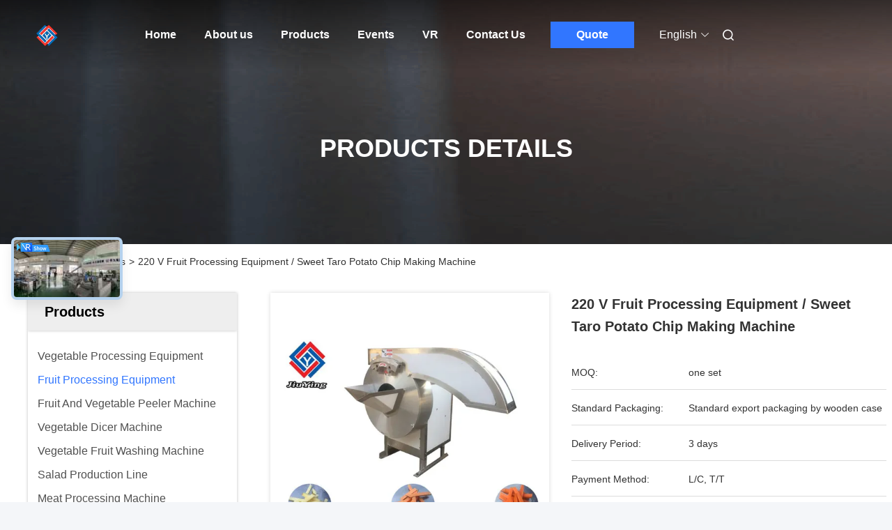

--- FILE ---
content_type: text/html
request_url: https://www.vegetable-processingequipment.com/sale-12377919-220-v-fruit-processing-equipment-sweet-taro-potato-chip-making-machine.html
body_size: 33757
content:

<!DOCTYPE html>
<html lang="en">
<head>
	<meta charset="utf-8">
	<meta http-equiv="X-UA-Compatible" content="IE=edge">
	<meta name="viewport" content="width=device-width, initial-scale=1, maximum-scale=1, minimum-scale=1" />
    <title>220 V Fruit Processing Equipment / Sweet Taro Potato Chip Making Machine</title>
    <meta name="keywords" content="fruit processing machine, fruit processing plant, Fruit Processing Equipment" />
    <meta name="description" content="High quality 220 V Fruit Processing Equipment / Sweet Taro Potato Chip Making Machine from China, China's leading product market fruit processing machine product, with strict quality control fruit processing plant factories, producing high quality fruit processing plant Products." />
     <meta property="og:type" content="site">
    <meta property="og:title" content="220 V Fruit Processing Equipment / Sweet Taro Potato Chip Making Machine" >
    <meta property="og:site_name" content="Guangzhou Jiuying Food Machinery Co.,Ltd">
    <meta property="og:url" content="https://english.vegetable-processingequipment.com/quality-12377919-220-v-fruit-processing-equipment-sweet-taro-potato-chip-making-machine">
    <meta property="og:image" content="https://www.vegetable-processingequipment.com/logo.gif">
    <meta property="og:image:secure_url" content="https://www.vegetable-processingequipment.com/logo.gif">
    <meta property="og:description" content="High quality 220 V Fruit Processing Equipment / Sweet Taro Potato Chip Making Machine from China, China's leading product market fruit processing machine product, with strict quality control fruit processing plant factories, producing high quality fruit processing plant Products." />
				<link rel='preload'
					  href=/photo/vegetable-processingequipment/sitetpl/style/commonV2.css?ver=1746526671 as='style'><link type='text/css' rel='stylesheet'
					  href=/photo/vegetable-processingequipment/sitetpl/style/commonV2.css?ver=1746526671 media='all'><link rel="stylesheet" type="text/css" href="/js/guidefirstcommon.css" />
<style type="text/css">
/*<![CDATA[*/
.consent__cookie {position: fixed;top: 0;left: 0;width: 100%;height: 0%;z-index: 100000;}.consent__cookie_bg {position: fixed;top: 0;left: 0;width: 100%;height: 100%;background: #000;opacity: .6;display: none }.consent__cookie_rel {position: fixed;bottom:0;left: 0;width: 100%;background: #fff;display: -webkit-box;display: -ms-flexbox;display: flex;flex-wrap: wrap;padding: 24px 80px;-webkit-box-sizing: border-box;box-sizing: border-box;-webkit-box-pack: justify;-ms-flex-pack: justify;justify-content: space-between;-webkit-transition: all ease-in-out .3s;transition: all ease-in-out .3s }.consent__close {position: absolute;top: 20px;right: 20px;cursor: pointer }.consent__close svg {fill: #777 }.consent__close:hover svg {fill: #000 }.consent__cookie_box {flex: 1;word-break: break-word;}.consent__warm {color: #777;font-size: 16px;margin-bottom: 12px;line-height: 19px }.consent__title {color: #333;font-size: 20px;font-weight: 600;margin-bottom: 12px;line-height: 23px }.consent__itxt {color: #333;font-size: 14px;margin-bottom: 12px;display: -webkit-box;display: -ms-flexbox;display: flex;-webkit-box-align: center;-ms-flex-align: center;align-items: center }.consent__itxt i {display: -webkit-inline-box;display: -ms-inline-flexbox;display: inline-flex;width: 28px;height: 28px;border-radius: 50%;background: #e0f9e9;margin-right: 8px;-webkit-box-align: center;-ms-flex-align: center;align-items: center;-webkit-box-pack: center;-ms-flex-pack: center;justify-content: center }.consent__itxt svg {fill: #3ca860 }.consent__txt {color: #a6a6a6;font-size: 14px;margin-bottom: 8px;line-height: 17px }.consent__btns {display: -webkit-box;display: -ms-flexbox;display: flex;-webkit-box-orient: vertical;-webkit-box-direction: normal;-ms-flex-direction: column;flex-direction: column;-webkit-box-pack: center;-ms-flex-pack: center;justify-content: center;flex-shrink: 0;}.consent__btn {width: 280px;height: 40px;line-height: 40px;text-align: center;background: #3ca860;color: #fff;border-radius: 4px;margin: 8px 0;-webkit-box-sizing: border-box;box-sizing: border-box;cursor: pointer;font-size:14px}.consent__btn:hover {background: #00823b }.consent__btn.empty {color: #3ca860;border: 1px solid #3ca860;background: #fff }.consent__btn.empty:hover {background: #3ca860;color: #fff }.open .consent__cookie_bg {display: block }.open .consent__cookie_rel {bottom: 0 }@media (max-width: 760px) {.consent__btns {width: 100%;align-items: center;}.consent__cookie_rel {padding: 20px 24px }}.consent__cookie.open {display: block;}.consent__cookie {display: none;}
/*]]>*/
</style>
<style type="text/css">
/*<![CDATA[*/
@media only screen and (max-width:640px){.contact_now_dialog .content-wrap .desc{background-image:url(/images/cta_images/bg_s.png) !important}}.contact_now_dialog .content-wrap .content-wrap_header .cta-close{background-image:url(/images/cta_images/sprite.png) !important}.contact_now_dialog .content-wrap .desc{background-image:url(/images/cta_images/bg_l.png) !important}.contact_now_dialog .content-wrap .cta-btn i{background-image:url(/images/cta_images/sprite.png) !important}.contact_now_dialog .content-wrap .head-tip img{content:url(/images/cta_images/cta_contact_now.png) !important}.cusim{background-image:url(/images/imicon/im.svg) !important}.cuswa{background-image:url(/images/imicon/wa.png) !important}.cusall{background-image:url(/images/imicon/allchat.svg) !important}
/*]]>*/
</style>
<script type="text/javascript" src="/js/guidefirstcommon.js"></script>
<script type="text/javascript">
/*<![CDATA[*/
window.isvideotpl = 1;window.detailurl = '/sale-12377919-220-v-fruit-processing-equipment-sweet-taro-potato-chip-making-machine.html';
var colorUrl = '';var isShowGuide = 2;var showGuideColor = 0;var im_appid = 10003;var im_msg="Good day, what product are you looking for?";

var cta_cid = 43092;var use_defaulProductInfo = 1;var cta_pid = 12377919;var test_company = 0;var webim_domain = '';var company_type = 0;var cta_equipment = 'pc'; var setcookie = 'setwebimCookie(56567,12377919,0)'; var whatsapplink = "https://wa.me/?text=Hi%2C+I%27m+interested+in+220+V+Fruit+Processing+Equipment+%2F+Sweet+Taro+Potato+Chip+Making+Machine."; function insertMeta(){var str = '<meta name="mobile-web-app-capable" content="yes" /><meta name="viewport" content="width=device-width, initial-scale=1.0" />';document.head.insertAdjacentHTML('beforeend',str);} var element = document.querySelector('a.footer_webim_a[href="/webim/webim_tab.html"]');if (element) {element.parentNode.removeChild(element);}

var colorUrl = '';
var aisearch = 0;
var selfUrl = '';
window.playerReportUrl='/vod/view_count/report';
var query_string = ["Products","Quality"];
var g_tp = '';
var customtplcolor = 99680;
var str_chat = 'chat';
				var str_call_now = 'call now';
var str_chat_now = 'chat now';
var str_contact1 = 'Get Best Price';var str_chat_lang='english';var str_contact2 = 'Get Price';var str_contact2 = 'Best Price';var str_contact = 'contact';
window.predomainsub = "";
/*]]>*/
</script>
</head>
<body>
<img src="/logo.gif" style="display:none" alt="logo"/>
<a style="display: none!important;" title="Guangzhou Jiuying Food Machinery Co.,Ltd" class="float-inquiry" href="/contactnow.html" onclick='setinquiryCookie("{\"showproduct\":1,\"pid\":\"12377919\",\"name\":\"220 V Fruit Processing Equipment \\/ Sweet Taro Potato Chip Making Machine\",\"source_url\":\"\\/sale-12377919-220-v-fruit-processing-equipment-sweet-taro-potato-chip-making-machine.html\",\"picurl\":\"\\/photo\\/pd25534245-220_v_fruit_processing_equipment_sweet_taro_potato_chip_making_machine.jpg\",\"propertyDetail\":[[\"Brand Name\",\"Jiuying\"],[\"Voltage\",\"380\\/220 V\"],[\"Power\",\"0.75KW\"],[\"Warranty\",\"one year\"]],\"company_name\":null,\"picurl_c\":\"\\/photo\\/pc25534245-220_v_fruit_processing_equipment_sweet_taro_potato_chip_making_machine.jpg\",\"price\":\"\",\"username\":\"Diana Shi\",\"viewTime\":\"Last Login : 10 hours 54 minutes ago\",\"subject\":\"What is your best price for 220 V Fruit Processing Equipment \\/ Sweet Taro Potato Chip Making Machine\",\"countrycode\":\"GB\"}");'></a>
<script>
var originProductInfo = '';
var originProductInfo = {"showproduct":1,"pid":"12377919","name":"220 V Fruit Processing Equipment \/ Sweet Taro Potato Chip Making Machine","source_url":"\/sale-12377919-220-v-fruit-processing-equipment-sweet-taro-potato-chip-making-machine.html","picurl":"\/photo\/pd25534245-220_v_fruit_processing_equipment_sweet_taro_potato_chip_making_machine.jpg","propertyDetail":[["Brand Name","Jiuying"],["Voltage","380\/220 V"],["Power","0.75KW"],["Warranty","one year"]],"company_name":null,"picurl_c":"\/photo\/pc25534245-220_v_fruit_processing_equipment_sweet_taro_potato_chip_making_machine.jpg","price":"","username":"Diana Shi","viewTime":"Last Login : 6 hours 54 minutes ago","subject":"What is the delivery time on 220 V Fruit Processing Equipment \/ Sweet Taro Potato Chip Making Machine","countrycode":"GB"};
var save_url = "/contactsave.html";
var update_url = "/updateinquiry.html";
var productInfo = {};
var defaulProductInfo = {};
var myDate = new Date();
var curDate = myDate.getFullYear()+'-'+(parseInt(myDate.getMonth())+1)+'-'+myDate.getDate();
var message = '';
var default_pop = 1;
var leaveMessageDialog = document.getElementsByClassName('leave-message-dialog')[0]; // 获取弹层
var _$$ = function (dom) {
    return document.querySelectorAll(dom);
};
resInfo = originProductInfo;
resInfo['name'] = resInfo['name'] || '';
defaulProductInfo.pid = resInfo['pid'];
defaulProductInfo.productName = resInfo['name'] ?? '';
defaulProductInfo.productInfo = resInfo['propertyDetail'];
defaulProductInfo.productImg = resInfo['picurl_c'];
defaulProductInfo.subject = resInfo['subject'] ?? '';
defaulProductInfo.productImgAlt = resInfo['name'] ?? '';
var inquirypopup_tmp = 1;
var message = 'Dear,'+'\r\n'+"I am interested in"+' '+trim(resInfo['name'])+", could you send me more details such as type, size, MOQ, material, etc."+'\r\n'+"Thanks!"+'\r\n'+"Waiting for your reply.";
var message_1 = 'Dear,'+'\r\n'+"I am interested in"+' '+trim(resInfo['name'])+", could you send me more details such as type, size, MOQ, material, etc."+'\r\n'+"Thanks!"+'\r\n'+"Waiting for your reply.";
var message_2 = 'Hello,'+'\r\n'+"I am looking for"+' '+trim(resInfo['name'])+", please send me the price, specification and picture."+'\r\n'+"Your swift response will be highly appreciated."+'\r\n'+"Feel free to contact me for more information."+'\r\n'+"Thanks a lot.";
var message_3 = 'Hello,'+'\r\n'+trim(resInfo['name'])+' '+"meets my expectations."+'\r\n'+"Please give me the best price and some other product information."+'\r\n'+"Feel free to contact me via my mail."+'\r\n'+"Thanks a lot.";

var message_4 = 'Dear,'+'\r\n'+"What is the FOB price on your"+' '+trim(resInfo['name'])+'?'+'\r\n'+"Which is the nearest port name?"+'\r\n'+"Please reply me as soon as possible, it would be better to share further information."+'\r\n'+"Regards!";
var message_5 = 'Hi there,'+'\r\n'+"I am very interested in your"+' '+trim(resInfo['name'])+'.'+'\r\n'+"Please send me your product details."+'\r\n'+"Looking forward to your quick reply."+'\r\n'+"Feel free to contact me by mail."+'\r\n'+"Regards!";

var message_6 = 'Dear,'+'\r\n'+"Please provide us with information about your"+' '+trim(resInfo['name'])+", such as type, size, material, and of course the best price."+'\r\n'+"Looking forward to your quick reply."+'\r\n'+"Thank you!";
var message_7 = 'Dear,'+'\r\n'+"Can you supply"+' '+trim(resInfo['name'])+" for us?"+'\r\n'+"First we want a price list and some product details."+'\r\n'+"I hope to get reply asap and look forward to cooperation."+'\r\n'+"Thank you very much.";
var message_8 = 'hi,'+'\r\n'+"I am looking for"+' '+trim(resInfo['name'])+", please give me some more detailed product information."+'\r\n'+"I look forward to your reply."+'\r\n'+"Thank you!";
var message_9 = 'Hello,'+'\r\n'+"Your"+' '+trim(resInfo['name'])+" meets my requirements very well."+'\r\n'+"Please send me the price, specification, and similar model will be OK."+'\r\n'+"Feel free to chat with me."+'\r\n'+"Thanks!";
var message_10 = 'Dear,'+'\r\n'+"I want to know more about the details and quotation of"+' '+trim(resInfo['name'])+'.'+'\r\n'+"Feel free to contact me."+'\r\n'+"Regards!";

var r = getRandom(1,10);

defaulProductInfo.message = eval("message_"+r);
    defaulProductInfo.message = eval("message_"+r);
        var mytAjax = {

    post: function(url, data, fn) {
        var xhr = new XMLHttpRequest();
        xhr.open("POST", url, true);
        xhr.setRequestHeader("Content-Type", "application/x-www-form-urlencoded;charset=UTF-8");
        xhr.setRequestHeader("X-Requested-With", "XMLHttpRequest");
        xhr.setRequestHeader('Content-Type','text/plain;charset=UTF-8');
        xhr.onreadystatechange = function() {
            if(xhr.readyState == 4 && (xhr.status == 200 || xhr.status == 304)) {
                fn.call(this, xhr.responseText);
            }
        };
        xhr.send(data);
    },

    postform: function(url, data, fn) {
        var xhr = new XMLHttpRequest();
        xhr.open("POST", url, true);
        xhr.setRequestHeader("X-Requested-With", "XMLHttpRequest");
        xhr.onreadystatechange = function() {
            if(xhr.readyState == 4 && (xhr.status == 200 || xhr.status == 304)) {
                fn.call(this, xhr.responseText);
            }
        };
        xhr.send(data);
    }
};
/*window.onload = function(){
    leaveMessageDialog = document.getElementsByClassName('leave-message-dialog')[0];
    if (window.localStorage.recordDialogStatus=='undefined' || (window.localStorage.recordDialogStatus!='undefined' && window.localStorage.recordDialogStatus != curDate)) {
        setTimeout(function(){
            if(parseInt(inquirypopup_tmp%10) == 1){
                creatDialog(defaulProductInfo, 1);
            }
        }, 6000);
    }
};*/
function trim(str)
{
    str = str.replace(/(^\s*)/g,"");
    return str.replace(/(\s*$)/g,"");
};
function getRandom(m,n){
    var num = Math.floor(Math.random()*(m - n) + n);
    return num;
};
function strBtn(param) {

    var starattextarea = document.getElementById("textareamessage").value.length;
    var email = document.getElementById("startEmail").value;

    var default_tip = document.querySelectorAll(".watermark_container").length;
    if (20 < starattextarea && starattextarea < 3000) {
        if(default_tip>0){
            document.getElementById("textareamessage1").parentNode.parentNode.nextElementSibling.style.display = "none";
        }else{
            document.getElementById("textareamessage1").parentNode.nextElementSibling.style.display = "none";
        }

    } else {
        if(default_tip>0){
            document.getElementById("textareamessage1").parentNode.parentNode.nextElementSibling.style.display = "block";
        }else{
            document.getElementById("textareamessage1").parentNode.nextElementSibling.style.display = "block";
        }

        return;
    }

    // var re = /^([a-zA-Z0-9_-])+@([a-zA-Z0-9_-])+\.([a-zA-Z0-9_-])+/i;/*邮箱不区分大小写*/
    var re = /^[a-zA-Z0-9][\w-]*(\.?[\w-]+)*@[a-zA-Z0-9-]+(\.[a-zA-Z0-9]+)+$/i;
    if (!re.test(email)) {
        document.getElementById("startEmail").nextElementSibling.style.display = "block";
        return;
    } else {
        document.getElementById("startEmail").nextElementSibling.style.display = "none";
    }

    var subject = document.getElementById("pop_subject").value;
    var pid = document.getElementById("pop_pid").value;
    var message = document.getElementById("textareamessage").value;
    var sender_email = document.getElementById("startEmail").value;
    var tel = '';
    if (document.getElementById("tel0") != undefined && document.getElementById("tel0") != '')
        tel = document.getElementById("tel0").value;
    var form_serialize = '&tel='+tel;

    form_serialize = form_serialize.replace(/\+/g, "%2B");
    mytAjax.post(save_url,"pid="+pid+"&subject="+subject+"&email="+sender_email+"&message="+(message)+form_serialize,function(res){
        var mes = JSON.parse(res);
        if(mes.status == 200){
            var iid = mes.iid;
            document.getElementById("pop_iid").value = iid;
            document.getElementById("pop_uuid").value = mes.uuid;

            if(typeof gtag_report_conversion === "function"){
                gtag_report_conversion();//执行统计js代码
            }
            if(typeof fbq === "function"){
                fbq('track','Purchase');//执行统计js代码
            }
        }
    });
    for (var index = 0; index < document.querySelectorAll(".dialog-content-pql").length; index++) {
        document.querySelectorAll(".dialog-content-pql")[index].style.display = "none";
    };
    $('#idphonepql').val(tel);
    document.getElementById("dialog-content-pql-id").style.display = "block";
    ;
};
function twoBtnOk(param) {

    var selectgender = document.getElementById("Mr").innerHTML;
    var iid = document.getElementById("pop_iid").value;
    var sendername = document.getElementById("idnamepql").value;
    var senderphone = document.getElementById("idphonepql").value;
    var sendercname = document.getElementById("idcompanypql").value;
    var uuid = document.getElementById("pop_uuid").value;
    var gender = 2;
    if(selectgender == 'Mr.') gender = 0;
    if(selectgender == 'Mrs.') gender = 1;
    var pid = document.getElementById("pop_pid").value;
    var form_serialize = '';

        form_serialize = form_serialize.replace(/\+/g, "%2B");

    mytAjax.post(update_url,"iid="+iid+"&gender="+gender+"&uuid="+uuid+"&name="+(sendername)+"&tel="+(senderphone)+"&company="+(sendercname)+form_serialize,function(res){});

    for (var index = 0; index < document.querySelectorAll(".dialog-content-pql").length; index++) {
        document.querySelectorAll(".dialog-content-pql")[index].style.display = "none";
    };
    document.getElementById("dialog-content-pql-ok").style.display = "block";

};
function toCheckMust(name) {
    $('#'+name+'error').hide();
}
function handClidk(param) {
    var starattextarea = document.getElementById("textareamessage1").value.length;
    var email = document.getElementById("startEmail1").value;
    var default_tip = document.querySelectorAll(".watermark_container").length;
    if (20 < starattextarea && starattextarea < 3000) {
        if(default_tip>0){
            document.getElementById("textareamessage1").parentNode.parentNode.nextElementSibling.style.display = "none";
        }else{
            document.getElementById("textareamessage1").parentNode.nextElementSibling.style.display = "none";
        }

    } else {
        if(default_tip>0){
            document.getElementById("textareamessage1").parentNode.parentNode.nextElementSibling.style.display = "block";
        }else{
            document.getElementById("textareamessage1").parentNode.nextElementSibling.style.display = "block";
        }

        return;
    }

    // var re = /^([a-zA-Z0-9_-])+@([a-zA-Z0-9_-])+\.([a-zA-Z0-9_-])+/i;
    var re = /^[a-zA-Z0-9][\w-]*(\.?[\w-]+)*@[a-zA-Z0-9-]+(\.[a-zA-Z0-9]+)+$/i;
    if (!re.test(email)) {
        document.getElementById("startEmail1").nextElementSibling.style.display = "block";
        return;
    } else {
        document.getElementById("startEmail1").nextElementSibling.style.display = "none";
    }

    var subject = document.getElementById("pop_subject").value;
    var pid = document.getElementById("pop_pid").value;
    var message = document.getElementById("textareamessage1").value;
    var sender_email = document.getElementById("startEmail1").value;
    var form_serialize = tel = '';
    if (document.getElementById("tel1") != undefined && document.getElementById("tel1") != '')
        tel = document.getElementById("tel1").value;
        mytAjax.post(save_url,"email="+sender_email+"&tel="+tel+"&pid="+pid+"&message="+message+"&subject="+subject+form_serialize,function(res){

        var mes = JSON.parse(res);
        if(mes.status == 200){
            var iid = mes.iid;
            document.getElementById("pop_iid").value = iid;
            document.getElementById("pop_uuid").value = mes.uuid;
            if(typeof gtag_report_conversion === "function"){
                gtag_report_conversion();//执行统计js代码
            }
        }

    });
    for (var index = 0; index < document.querySelectorAll(".dialog-content-pql").length; index++) {
        document.querySelectorAll(".dialog-content-pql")[index].style.display = "none";
    };
    $('#idphonepql').val(tel);
    document.getElementById("dialog-content-pql-id").style.display = "block";

};
window.addEventListener('load', function () {
    $('.checkbox-wrap label').each(function(){
        if($(this).find('input').prop('checked')){
            $(this).addClass('on')
        }else {
            $(this).removeClass('on')
        }
    })
    $(document).on('click', '.checkbox-wrap label' , function(ev){
        if (ev.target.tagName.toUpperCase() != 'INPUT') {
            $(this).toggleClass('on')
        }
    })
})

function hand_video(pdata) {
    data = JSON.parse(pdata);
    productInfo.productName = data.productName;
    productInfo.productInfo = data.productInfo;
    productInfo.productImg = data.productImg;
    productInfo.subject = data.subject;

    var message = 'Dear,'+'\r\n'+"I am interested in"+' '+trim(data.productName)+", could you send me more details such as type, size, quantity, material, etc."+'\r\n'+"Thanks!"+'\r\n'+"Waiting for your reply.";

    var message = 'Dear,'+'\r\n'+"I am interested in"+' '+trim(data.productName)+", could you send me more details such as type, size, MOQ, material, etc."+'\r\n'+"Thanks!"+'\r\n'+"Waiting for your reply.";
    var message_1 = 'Dear,'+'\r\n'+"I am interested in"+' '+trim(data.productName)+", could you send me more details such as type, size, MOQ, material, etc."+'\r\n'+"Thanks!"+'\r\n'+"Waiting for your reply.";
    var message_2 = 'Hello,'+'\r\n'+"I am looking for"+' '+trim(data.productName)+", please send me the price, specification and picture."+'\r\n'+"Your swift response will be highly appreciated."+'\r\n'+"Feel free to contact me for more information."+'\r\n'+"Thanks a lot.";
    var message_3 = 'Hello,'+'\r\n'+trim(data.productName)+' '+"meets my expectations."+'\r\n'+"Please give me the best price and some other product information."+'\r\n'+"Feel free to contact me via my mail."+'\r\n'+"Thanks a lot.";

    var message_4 = 'Dear,'+'\r\n'+"What is the FOB price on your"+' '+trim(data.productName)+'?'+'\r\n'+"Which is the nearest port name?"+'\r\n'+"Please reply me as soon as possible, it would be better to share further information."+'\r\n'+"Regards!";
    var message_5 = 'Hi there,'+'\r\n'+"I am very interested in your"+' '+trim(data.productName)+'.'+'\r\n'+"Please send me your product details."+'\r\n'+"Looking forward to your quick reply."+'\r\n'+"Feel free to contact me by mail."+'\r\n'+"Regards!";

    var message_6 = 'Dear,'+'\r\n'+"Please provide us with information about your"+' '+trim(data.productName)+", such as type, size, material, and of course the best price."+'\r\n'+"Looking forward to your quick reply."+'\r\n'+"Thank you!";
    var message_7 = 'Dear,'+'\r\n'+"Can you supply"+' '+trim(data.productName)+" for us?"+'\r\n'+"First we want a price list and some product details."+'\r\n'+"I hope to get reply asap and look forward to cooperation."+'\r\n'+"Thank you very much.";
    var message_8 = 'hi,'+'\r\n'+"I am looking for"+' '+trim(data.productName)+", please give me some more detailed product information."+'\r\n'+"I look forward to your reply."+'\r\n'+"Thank you!";
    var message_9 = 'Hello,'+'\r\n'+"Your"+' '+trim(data.productName)+" meets my requirements very well."+'\r\n'+"Please send me the price, specification, and similar model will be OK."+'\r\n'+"Feel free to chat with me."+'\r\n'+"Thanks!";
    var message_10 = 'Dear,'+'\r\n'+"I want to know more about the details and quotation of"+' '+trim(data.productName)+'.'+'\r\n'+"Feel free to contact me."+'\r\n'+"Regards!";

    var r = getRandom(1,10);

    productInfo.message = eval("message_"+r);
            if(parseInt(inquirypopup_tmp/10) == 1){
        productInfo.message = "";
    }
    productInfo.pid = data.pid;
    creatDialog(productInfo, 2);
};

function handDialog(pdata) {
    data = JSON.parse(pdata);
    productInfo.productName = data.productName;
    productInfo.productInfo = data.productInfo;
    productInfo.productImg = data.productImg;
    productInfo.subject = data.subject;

    var message = 'Dear,'+'\r\n'+"I am interested in"+' '+trim(data.productName)+", could you send me more details such as type, size, quantity, material, etc."+'\r\n'+"Thanks!"+'\r\n'+"Waiting for your reply.";

    var message = 'Dear,'+'\r\n'+"I am interested in"+' '+trim(data.productName)+", could you send me more details such as type, size, MOQ, material, etc."+'\r\n'+"Thanks!"+'\r\n'+"Waiting for your reply.";
    var message_1 = 'Dear,'+'\r\n'+"I am interested in"+' '+trim(data.productName)+", could you send me more details such as type, size, MOQ, material, etc."+'\r\n'+"Thanks!"+'\r\n'+"Waiting for your reply.";
    var message_2 = 'Hello,'+'\r\n'+"I am looking for"+' '+trim(data.productName)+", please send me the price, specification and picture."+'\r\n'+"Your swift response will be highly appreciated."+'\r\n'+"Feel free to contact me for more information."+'\r\n'+"Thanks a lot.";
    var message_3 = 'Hello,'+'\r\n'+trim(data.productName)+' '+"meets my expectations."+'\r\n'+"Please give me the best price and some other product information."+'\r\n'+"Feel free to contact me via my mail."+'\r\n'+"Thanks a lot.";

    var message_4 = 'Dear,'+'\r\n'+"What is the FOB price on your"+' '+trim(data.productName)+'?'+'\r\n'+"Which is the nearest port name?"+'\r\n'+"Please reply me as soon as possible, it would be better to share further information."+'\r\n'+"Regards!";
    var message_5 = 'Hi there,'+'\r\n'+"I am very interested in your"+' '+trim(data.productName)+'.'+'\r\n'+"Please send me your product details."+'\r\n'+"Looking forward to your quick reply."+'\r\n'+"Feel free to contact me by mail."+'\r\n'+"Regards!";

    var message_6 = 'Dear,'+'\r\n'+"Please provide us with information about your"+' '+trim(data.productName)+", such as type, size, material, and of course the best price."+'\r\n'+"Looking forward to your quick reply."+'\r\n'+"Thank you!";
    var message_7 = 'Dear,'+'\r\n'+"Can you supply"+' '+trim(data.productName)+" for us?"+'\r\n'+"First we want a price list and some product details."+'\r\n'+"I hope to get reply asap and look forward to cooperation."+'\r\n'+"Thank you very much.";
    var message_8 = 'hi,'+'\r\n'+"I am looking for"+' '+trim(data.productName)+", please give me some more detailed product information."+'\r\n'+"I look forward to your reply."+'\r\n'+"Thank you!";
    var message_9 = 'Hello,'+'\r\n'+"Your"+' '+trim(data.productName)+" meets my requirements very well."+'\r\n'+"Please send me the price, specification, and similar model will be OK."+'\r\n'+"Feel free to chat with me."+'\r\n'+"Thanks!";
    var message_10 = 'Dear,'+'\r\n'+"I want to know more about the details and quotation of"+' '+trim(data.productName)+'.'+'\r\n'+"Feel free to contact me."+'\r\n'+"Regards!";

    var r = getRandom(1,10);
    productInfo.message = eval("message_"+r);
            if(parseInt(inquirypopup_tmp/10) == 1){
        productInfo.message = "";
    }
    productInfo.pid = data.pid;
    creatDialog(productInfo, 2);
};

function closepql(param) {

    leaveMessageDialog.style.display = 'none';
};

function closepql2(param) {

    for (var index = 0; index < document.querySelectorAll(".dialog-content-pql").length; index++) {
        document.querySelectorAll(".dialog-content-pql")[index].style.display = "none";
    };
    document.getElementById("dialog-content-pql-ok").style.display = "block";
};

function decodeHtmlEntities(str) {
    var tempElement = document.createElement('div');
    tempElement.innerHTML = str;
    return tempElement.textContent || tempElement.innerText || '';
}

function initProduct(productInfo,type){

    productInfo.productName = decodeHtmlEntities(productInfo.productName);
    productInfo.message = decodeHtmlEntities(productInfo.message);

    leaveMessageDialog = document.getElementsByClassName('leave-message-dialog')[0];
    leaveMessageDialog.style.display = "block";
    if(type == 3){
        var popinquiryemail = document.getElementById("popinquiryemail").value;
        _$$("#startEmail1")[0].value = popinquiryemail;
    }else{
        _$$("#startEmail1")[0].value = "";
    }
    _$$("#startEmail")[0].value = "";
    _$$("#idnamepql")[0].value = "";
    _$$("#idphonepql")[0].value = "";
    _$$("#idcompanypql")[0].value = "";

    _$$("#pop_pid")[0].value = productInfo.pid;
    _$$("#pop_subject")[0].value = productInfo.subject;
    
    if(parseInt(inquirypopup_tmp/10) == 1){
        productInfo.message = "";
    }

    _$$("#textareamessage1")[0].value = productInfo.message;
    _$$("#textareamessage")[0].value = productInfo.message;

    _$$("#dialog-content-pql-id .titlep")[0].innerHTML = productInfo.productName;
    _$$("#dialog-content-pql-id img")[0].setAttribute("src", productInfo.productImg);
    _$$("#dialog-content-pql-id img")[0].setAttribute("alt", productInfo.productImgAlt);

    _$$("#dialog-content-pql-id-hand img")[0].setAttribute("src", productInfo.productImg);
    _$$("#dialog-content-pql-id-hand img")[0].setAttribute("alt", productInfo.productImgAlt);
    _$$("#dialog-content-pql-id-hand .titlep")[0].innerHTML = productInfo.productName;

    if (productInfo.productInfo.length > 0) {
        var ul2, ul;
        ul = document.createElement("ul");
        for (var index = 0; index < productInfo.productInfo.length; index++) {
            var el = productInfo.productInfo[index];
            var li = document.createElement("li");
            var span1 = document.createElement("span");
            span1.innerHTML = el[0] + ":";
            var span2 = document.createElement("span");
            span2.innerHTML = el[1];
            li.appendChild(span1);
            li.appendChild(span2);
            ul.appendChild(li);

        }
        ul2 = ul.cloneNode(true);
        if (type === 1) {
            _$$("#dialog-content-pql-id .left")[0].replaceChild(ul, _$$("#dialog-content-pql-id .left ul")[0]);
        } else {
            _$$("#dialog-content-pql-id-hand .left")[0].replaceChild(ul2, _$$("#dialog-content-pql-id-hand .left ul")[0]);
            _$$("#dialog-content-pql-id .left")[0].replaceChild(ul, _$$("#dialog-content-pql-id .left ul")[0]);
        }
    };
    for (var index = 0; index < _$$("#dialog-content-pql-id .right ul li").length; index++) {
        _$$("#dialog-content-pql-id .right ul li")[index].addEventListener("click", function (params) {
            _$$("#dialog-content-pql-id .right #Mr")[0].innerHTML = this.innerHTML
        }, false)

    };

};
function closeInquiryCreateDialog() {
    document.getElementById("xuanpan_dialog_box_pql").style.display = "none";
};
function showInquiryCreateDialog() {
    document.getElementById("xuanpan_dialog_box_pql").style.display = "block";
};
function submitPopInquiry(){
    var message = document.getElementById("inquiry_message").value;
    var email = document.getElementById("inquiry_email").value;
    var subject = defaulProductInfo.subject;
    var pid = defaulProductInfo.pid;
    if (email === undefined) {
        showInquiryCreateDialog();
        document.getElementById("inquiry_email").style.border = "1px solid red";
        return false;
    };
    if (message === undefined) {
        showInquiryCreateDialog();
        document.getElementById("inquiry_message").style.border = "1px solid red";
        return false;
    };
    if (email.search(/^\w+((-\w+)|(\.\w+))*\@[A-Za-z0-9]+((\.|-)[A-Za-z0-9]+)*\.[A-Za-z0-9]+$/) == -1) {
        document.getElementById("inquiry_email").style.border= "1px solid red";
        showInquiryCreateDialog();
        return false;
    } else {
        document.getElementById("inquiry_email").style.border= "";
    };
    if (message.length < 20 || message.length >3000) {
        showInquiryCreateDialog();
        document.getElementById("inquiry_message").style.border = "1px solid red";
        return false;
    } else {
        document.getElementById("inquiry_message").style.border = "";
    };
    var tel = '';
    if (document.getElementById("tel") != undefined && document.getElementById("tel") != '')
        tel = document.getElementById("tel").value;

    mytAjax.post(save_url,"pid="+pid+"&subject="+subject+"&email="+email+"&message="+(message)+'&tel='+tel,function(res){
        var mes = JSON.parse(res);
        if(mes.status == 200){
            var iid = mes.iid;
            document.getElementById("pop_iid").value = iid;
            document.getElementById("pop_uuid").value = mes.uuid;

        }
    });
    initProduct(defaulProductInfo);
    for (var index = 0; index < document.querySelectorAll(".dialog-content-pql").length; index++) {
        document.querySelectorAll(".dialog-content-pql")[index].style.display = "none";
    };
    $('#idphonepql').val(tel);
    document.getElementById("dialog-content-pql-id").style.display = "block";

};

//带附件上传
function submitPopInquiryfile(email_id,message_id,check_sort,name_id,phone_id,company_id,attachments){

    if(typeof(check_sort) == 'undefined'){
        check_sort = 0;
    }
    var message = document.getElementById(message_id).value;
    var email = document.getElementById(email_id).value;
    var attachments = document.getElementById(attachments).value;
    if(typeof(name_id) !== 'undefined' && name_id != ""){
        var name  = document.getElementById(name_id).value;
    }
    if(typeof(phone_id) !== 'undefined' && phone_id != ""){
        var phone = document.getElementById(phone_id).value;
    }
    if(typeof(company_id) !== 'undefined' && company_id != ""){
        var company = document.getElementById(company_id).value;
    }
    var subject = defaulProductInfo.subject;
    var pid = defaulProductInfo.pid;

    if(check_sort == 0){
        if (email === undefined) {
            showInquiryCreateDialog();
            document.getElementById(email_id).style.border = "1px solid red";
            return false;
        };
        if (message === undefined) {
            showInquiryCreateDialog();
            document.getElementById(message_id).style.border = "1px solid red";
            return false;
        };

        if (email.search(/^\w+((-\w+)|(\.\w+))*\@[A-Za-z0-9]+((\.|-)[A-Za-z0-9]+)*\.[A-Za-z0-9]+$/) == -1) {
            document.getElementById(email_id).style.border= "1px solid red";
            showInquiryCreateDialog();
            return false;
        } else {
            document.getElementById(email_id).style.border= "";
        };
        if (message.length < 20 || message.length >3000) {
            showInquiryCreateDialog();
            document.getElementById(message_id).style.border = "1px solid red";
            return false;
        } else {
            document.getElementById(message_id).style.border = "";
        };
    }else{

        if (message === undefined) {
            showInquiryCreateDialog();
            document.getElementById(message_id).style.border = "1px solid red";
            return false;
        };

        if (email === undefined) {
            showInquiryCreateDialog();
            document.getElementById(email_id).style.border = "1px solid red";
            return false;
        };

        if (message.length < 20 || message.length >3000) {
            showInquiryCreateDialog();
            document.getElementById(message_id).style.border = "1px solid red";
            return false;
        } else {
            document.getElementById(message_id).style.border = "";
        };

        if (email.search(/^\w+((-\w+)|(\.\w+))*\@[A-Za-z0-9]+((\.|-)[A-Za-z0-9]+)*\.[A-Za-z0-9]+$/) == -1) {
            document.getElementById(email_id).style.border= "1px solid red";
            showInquiryCreateDialog();
            return false;
        } else {
            document.getElementById(email_id).style.border= "";
        };

    };

    mytAjax.post(save_url,"pid="+pid+"&subject="+subject+"&email="+email+"&message="+message+"&company="+company+"&attachments="+attachments,function(res){
        var mes = JSON.parse(res);
        if(mes.status == 200){
            var iid = mes.iid;
            document.getElementById("pop_iid").value = iid;
            document.getElementById("pop_uuid").value = mes.uuid;

            if(typeof gtag_report_conversion === "function"){
                gtag_report_conversion();//执行统计js代码
            }
            if(typeof fbq === "function"){
                fbq('track','Purchase');//执行统计js代码
            }
        }
    });
    initProduct(defaulProductInfo);

    if(name !== undefined && name != ""){
        _$$("#idnamepql")[0].value = name;
    }

    if(phone !== undefined && phone != ""){
        _$$("#idphonepql")[0].value = phone;
    }

    if(company !== undefined && company != ""){
        _$$("#idcompanypql")[0].value = company;
    }

    for (var index = 0; index < document.querySelectorAll(".dialog-content-pql").length; index++) {
        document.querySelectorAll(".dialog-content-pql")[index].style.display = "none";
    };
    document.getElementById("dialog-content-pql-id").style.display = "block";

};
function submitPopInquiryByParam(email_id,message_id,check_sort,name_id,phone_id,company_id){

    if(typeof(check_sort) == 'undefined'){
        check_sort = 0;
    }

    var senderphone = '';
    var message = document.getElementById(message_id).value;
    var email = document.getElementById(email_id).value;
    if(typeof(name_id) !== 'undefined' && name_id != ""){
        var name  = document.getElementById(name_id).value;
    }
    if(typeof(phone_id) !== 'undefined' && phone_id != ""){
        var phone = document.getElementById(phone_id).value;
        senderphone = phone;
    }
    if(typeof(company_id) !== 'undefined' && company_id != ""){
        var company = document.getElementById(company_id).value;
    }
    var subject = defaulProductInfo.subject;
    var pid = defaulProductInfo.pid;

    if(check_sort == 0){
        if (email === undefined) {
            showInquiryCreateDialog();
            document.getElementById(email_id).style.border = "1px solid red";
            return false;
        };
        if (message === undefined) {
            showInquiryCreateDialog();
            document.getElementById(message_id).style.border = "1px solid red";
            return false;
        };

        if (email.search(/^\w+((-\w+)|(\.\w+))*\@[A-Za-z0-9]+((\.|-)[A-Za-z0-9]+)*\.[A-Za-z0-9]+$/) == -1) {
            document.getElementById(email_id).style.border= "1px solid red";
            showInquiryCreateDialog();
            return false;
        } else {
            document.getElementById(email_id).style.border= "";
        };
        if (message.length < 20 || message.length >3000) {
            showInquiryCreateDialog();
            document.getElementById(message_id).style.border = "1px solid red";
            return false;
        } else {
            document.getElementById(message_id).style.border = "";
        };
    }else{

        if (message === undefined) {
            showInquiryCreateDialog();
            document.getElementById(message_id).style.border = "1px solid red";
            return false;
        };

        if (email === undefined) {
            showInquiryCreateDialog();
            document.getElementById(email_id).style.border = "1px solid red";
            return false;
        };

        if (message.length < 20 || message.length >3000) {
            showInquiryCreateDialog();
            document.getElementById(message_id).style.border = "1px solid red";
            return false;
        } else {
            document.getElementById(message_id).style.border = "";
        };

        if (email.search(/^\w+((-\w+)|(\.\w+))*\@[A-Za-z0-9]+((\.|-)[A-Za-z0-9]+)*\.[A-Za-z0-9]+$/) == -1) {
            document.getElementById(email_id).style.border= "1px solid red";
            showInquiryCreateDialog();
            return false;
        } else {
            document.getElementById(email_id).style.border= "";
        };

    };

    var productsku = "";
    if($("#product_sku").length > 0){
        productsku = $("#product_sku").html();
    }

    mytAjax.post(save_url,"tel="+senderphone+"&pid="+pid+"&subject="+subject+"&email="+email+"&message="+message+"&messagesku="+encodeURI(productsku),function(res){
        var mes = JSON.parse(res);
        if(mes.status == 200){
            var iid = mes.iid;
            document.getElementById("pop_iid").value = iid;
            document.getElementById("pop_uuid").value = mes.uuid;

            if(typeof gtag_report_conversion === "function"){
                gtag_report_conversion();//执行统计js代码
            }
            if(typeof fbq === "function"){
                fbq('track','Purchase');//执行统计js代码
            }
        }
    });
    initProduct(defaulProductInfo);

    if(name !== undefined && name != ""){
        _$$("#idnamepql")[0].value = name;
    }

    if(phone !== undefined && phone != ""){
        _$$("#idphonepql")[0].value = phone;
    }

    if(company !== undefined && company != ""){
        _$$("#idcompanypql")[0].value = company;
    }

    for (var index = 0; index < document.querySelectorAll(".dialog-content-pql").length; index++) {
        document.querySelectorAll(".dialog-content-pql")[index].style.display = "none";

    };
    document.getElementById("dialog-content-pql-id").style.display = "block";

};

function creat_videoDialog(productInfo, type) {

    if(type == 1){
        if(default_pop != 1){
            return false;
        }
        window.localStorage.recordDialogStatus = curDate;
    }else{
        default_pop = 0;
    }
    initProduct(productInfo, type);
    if (type === 1) {
        // 自动弹出
        for (var index = 0; index < document.querySelectorAll(".dialog-content-pql").length; index++) {

            document.querySelectorAll(".dialog-content-pql")[index].style.display = "none";
        };
        document.getElementById("dialog-content-pql").style.display = "block";
    } else {
        // 手动弹出
        for (var index = 0; index < document.querySelectorAll(".dialog-content-pql").length; index++) {
            document.querySelectorAll(".dialog-content-pql")[index].style.display = "none";
        };
        document.getElementById("dialog-content-pql-id-hand").style.display = "block";
    }
}

function creatDialog(productInfo, type) {

    if(type == 1){
        if(default_pop != 1){
            return false;
        }
        window.localStorage.recordDialogStatus = curDate;
    }else{
        default_pop = 0;
    }
    initProduct(productInfo, type);
    if (type === 1) {
        // 自动弹出
        for (var index = 0; index < document.querySelectorAll(".dialog-content-pql").length; index++) {

            document.querySelectorAll(".dialog-content-pql")[index].style.display = "none";
        };
        document.getElementById("dialog-content-pql").style.display = "block";
    } else {
        // 手动弹出
        for (var index = 0; index < document.querySelectorAll(".dialog-content-pql").length; index++) {
            document.querySelectorAll(".dialog-content-pql")[index].style.display = "none";
        };
        document.getElementById("dialog-content-pql-id-hand").style.display = "block";
    }
}

//带邮箱信息打开询盘框 emailtype=1表示带入邮箱
function openDialog(emailtype){
    var type = 2;//不带入邮箱，手动弹出
    if(emailtype == 1){
        var popinquiryemail = document.getElementById("popinquiryemail").value;
        // var re = /^([a-zA-Z0-9_-])+@([a-zA-Z0-9_-])+\.([a-zA-Z0-9_-])+/i;
        var re = /^[a-zA-Z0-9][\w-]*(\.?[\w-]+)*@[a-zA-Z0-9-]+(\.[a-zA-Z0-9]+)+$/i;
        if (!re.test(popinquiryemail)) {
            //前端提示样式;
            showInquiryCreateDialog();
            document.getElementById("popinquiryemail").style.border = "1px solid red";
            return false;
        } else {
            //前端提示样式;
        }
        var type = 3;
    }
    creatDialog(defaulProductInfo,type);
}

//上传附件
function inquiryUploadFile(){
    var fileObj = document.querySelector("#fileId").files[0];
    //构建表单数据
    var formData = new FormData();
    var filesize = fileObj.size;
    if(filesize > 10485760 || filesize == 0) {
        document.getElementById("filetips").style.display = "block";
        return false;
    }else {
        document.getElementById("filetips").style.display = "none";
    }
    formData.append('popinquiryfile', fileObj);
    document.getElementById("quotefileform").reset();
    var save_url = "/inquiryuploadfile.html";
    mytAjax.postform(save_url,formData,function(res){
        var mes = JSON.parse(res);
        if(mes.status == 200){
            document.getElementById("uploader-file-info").innerHTML = document.getElementById("uploader-file-info").innerHTML + "<span class=op>"+mes.attfile.name+"<a class=delatt id=att"+mes.attfile.id+" onclick=delatt("+mes.attfile.id+");>Delete</a></span>";
            var nowattachs = document.getElementById("attachments").value;
            if( nowattachs !== ""){
                var attachs = JSON.parse(nowattachs);
                attachs[mes.attfile.id] = mes.attfile;
            }else{
                var attachs = {};
                attachs[mes.attfile.id] = mes.attfile;
            }
            document.getElementById("attachments").value = JSON.stringify(attachs);
        }
    });
}
//附件删除
function delatt(attid)
{
    var nowattachs = document.getElementById("attachments").value;
    if( nowattachs !== ""){
        var attachs = JSON.parse(nowattachs);
        if(attachs[attid] == ""){
            return false;
        }
        var formData = new FormData();
        var delfile = attachs[attid]['filename'];
        var save_url = "/inquirydelfile.html";
        if(delfile != "") {
            formData.append('delfile', delfile);
            mytAjax.postform(save_url, formData, function (res) {
                if(res !== "") {
                    var mes = JSON.parse(res);
                    if (mes.status == 200) {
                        delete attachs[attid];
                        document.getElementById("attachments").value = JSON.stringify(attachs);
                        var s = document.getElementById("att"+attid);
                        s.parentNode.remove();
                    }
                }
            });
        }
    }else{
        return false;
    }
}

</script>
<div class="leave-message-dialog" style="display: none">
<style>
    .leave-message-dialog .close:before, .leave-message-dialog .close:after{
        content:initial;
    }
</style>
<div class="dialog-content-pql" id="dialog-content-pql" style="display: none">
    <span class="close" onclick="closepql()"><img src="/images/close.png" alt="close"></span>
    <div class="title">
        <p class="firstp-pql">Leave a Message</p>
        <p class="lastp-pql">We will call you back soon!</p>
    </div>
    <div class="form">
        <div class="textarea">
            <textarea style='font-family: robot;'  name="" id="textareamessage" cols="30" rows="10" style="margin-bottom:14px;width:100%"
                placeholder="Please enter your inquiry details."></textarea>
        </div>
        <p class="error-pql"> <span class="icon-pql"><img src="/images/error.png" alt="Guangzhou Jiuying Food Machinery Co.,Ltd"></span> Your message must be between 20-3,000 characters!</p>
        <input id="startEmail" type="text" placeholder="Enter your E-mail" onkeydown="if(event.keyCode === 13){ strBtn();}">
        <p class="error-pql"><span class="icon-pql"><img src="/images/error.png" alt="Guangzhou Jiuying Food Machinery Co.,Ltd"></span> Please check your E-mail! </p>
                <div class="operations">
            <div class='btn' id="submitStart" type="submit" onclick="strBtn()">SUBMIT</div>
        </div>
            </div>
</div>
<div class="dialog-content-pql dialog-content-pql-id" id="dialog-content-pql-id" style="display:none">
        <span class="close" onclick="closepql2()"><svg t="1648434466530" class="icon" viewBox="0 0 1024 1024" version="1.1" xmlns="http://www.w3.org/2000/svg" p-id="2198" width="16" height="16"><path d="M576 512l277.333333 277.333333-64 64-277.333333-277.333333L234.666667 853.333333 170.666667 789.333333l277.333333-277.333333L170.666667 234.666667 234.666667 170.666667l277.333333 277.333333L789.333333 170.666667 853.333333 234.666667 576 512z" fill="#444444" p-id="2199"></path></svg></span>
    <div class="left">
        <div class="img"><img></div>
        <p class="titlep"></p>
        <ul> </ul>
    </div>
    <div class="right">
                <p class="title">More information facilitates better communication.</p>
                <div style="position: relative;">
            <div class="mr"> <span id="Mr">mr</span>
                <ul>
                    <li>mr</li>
                    <li>mrs</li>
                </ul>
            </div>
            <input style="text-indent: 80px;" type="text" id="idnamepql" placeholder="Input your name">
        </div>
        <input type="text"  id="idphonepql"  placeholder="Phone Number">
        <input type="text" id="idcompanypql"  placeholder="Company" onkeydown="if(event.keyCode === 13){ twoBtnOk();}">
                <div class="btn form_new" id="twoBtnOk" onclick="twoBtnOk()">OK</div>
    </div>
</div>

<div class="dialog-content-pql dialog-content-pql-ok" id="dialog-content-pql-ok" style="display:none">
        <span class="close" onclick="closepql()"><svg t="1648434466530" class="icon" viewBox="0 0 1024 1024" version="1.1" xmlns="http://www.w3.org/2000/svg" p-id="2198" width="16" height="16"><path d="M576 512l277.333333 277.333333-64 64-277.333333-277.333333L234.666667 853.333333 170.666667 789.333333l277.333333-277.333333L170.666667 234.666667 234.666667 170.666667l277.333333 277.333333L789.333333 170.666667 853.333333 234.666667 576 512z" fill="#444444" p-id="2199"></path></svg></span>
    <div class="duihaook"></div>
        <p class="title">Submitted successfully!</p>
        <p class="p1" style="text-align: center; font-size: 18px; margin-top: 14px;">We will call you back soon!</p>
    <div class="btn" onclick="closepql()" id="endOk" style="margin: 0 auto;margin-top: 50px;">OK</div>
</div>
<div class="dialog-content-pql dialog-content-pql-id dialog-content-pql-id-hand" id="dialog-content-pql-id-hand"
    style="display:none">
     <input type="hidden" name="pop_pid" id="pop_pid" value="0">
     <input type="hidden" name="pop_subject" id="pop_subject" value="">
     <input type="hidden" name="pop_iid" id="pop_iid" value="0">
     <input type="hidden" name="pop_uuid" id="pop_uuid" value="0">
        <span class="close" onclick="closepql()"><svg t="1648434466530" class="icon" viewBox="0 0 1024 1024" version="1.1" xmlns="http://www.w3.org/2000/svg" p-id="2198" width="16" height="16"><path d="M576 512l277.333333 277.333333-64 64-277.333333-277.333333L234.666667 853.333333 170.666667 789.333333l277.333333-277.333333L170.666667 234.666667 234.666667 170.666667l277.333333 277.333333L789.333333 170.666667 853.333333 234.666667 576 512z" fill="#444444" p-id="2199"></path></svg></span>
    <div class="left">
        <div class="img"><img></div>
        <p class="titlep"></p>
        <ul> </ul>
    </div>
    <div class="right" style="float:right">
                <div class="title">
            <p class="firstp-pql">Leave a Message</p>
            <p class="lastp-pql">We will call you back soon!</p>
        </div>
                <div class="form">
            <div class="textarea">
                <textarea style='font-family: robot;' name="message" id="textareamessage1" cols="30" rows="10"
                    placeholder="Please enter your inquiry details."></textarea>
            </div>
            <p class="error-pql"> <span class="icon-pql"><img src="/images/error.png" alt="Guangzhou Jiuying Food Machinery Co.,Ltd"></span> Your message must be between 20-3,000 characters!</p>

                            <input style="display:none" id="tel1" name="tel" type="text" oninput="value=value.replace(/[^0-9_+-]/g,'');" placeholder="Phone Number">
                        <input id='startEmail1' name='email' data-type='1' type='text'
                   placeholder="Enter your E-mail"
                   onkeydown='if(event.keyCode === 13){ handClidk();}'>
            
            <p class='error-pql'><span class='icon-pql'>
                    <img src="/images/error.png" alt="Guangzhou Jiuying Food Machinery Co.,Ltd"></span> Please check your E-mail!            </p>

            <div class="operations">
                <div class='btn' id="submitStart1" type="submit" onclick="handClidk()">SUBMIT</div>
            </div>
        </div>
    </div>
</div>
</div>
<div id="xuanpan_dialog_box_pql" class="xuanpan_dialog_box_pql"
    style="display:none;background:rgba(0,0,0,.6);width:100%;height:100%;position: fixed;top:0;left:0;z-index: 999999;">
    <div class="box_pql"
      style="width:526px;height:206px;background:rgba(255,255,255,1);opacity:1;border-radius:4px;position: absolute;left: 50%;top: 50%;transform: translate(-50%,-50%);">
      <div onclick="closeInquiryCreateDialog()" class="close close_create_dialog"
        style="cursor: pointer;height:42px;width:40px;float:right;padding-top: 16px;"><span
          style="display: inline-block;width: 25px;height: 2px;background: rgb(114, 114, 114);transform: rotate(45deg); "><span
            style="display: block;width: 25px;height: 2px;background: rgb(114, 114, 114);transform: rotate(-90deg); "></span></span>
      </div>
      <div
        style="height: 72px; overflow: hidden; text-overflow: ellipsis; display:-webkit-box;-ebkit-line-clamp: 3;-ebkit-box-orient: vertical; margin-top: 58px; padding: 0 84px; font-size: 18px; color: rgba(51, 51, 51, 1); text-align: center; ">
        Please leave your correct email and detailed requirements (20-3,000 characters).</div>
      <div onclick="closeInquiryCreateDialog()" class="close_create_dialog"
        style="width: 139px; height: 36px; background: rgba(253, 119, 34, 1); border-radius: 4px; margin: 16px auto; color: rgba(255, 255, 255, 1); font-size: 18px; line-height: 36px; text-align: center;">
        OK</div>
    </div>
</div>
<style type="text/css">.vr-asidebox {position: fixed; bottom: 290px; left: 16px; width: 160px; height: 90px; background: #eee; overflow: hidden; border: 4px solid rgba(4, 120, 237, 0.24); box-shadow: 0px 8px 16px rgba(0, 0, 0, 0.08); border-radius: 8px; display: none; z-index: 1000; } .vr-small {position: fixed; bottom: 290px; left: 16px; width: 72px; height: 90px; background: url(/images/ctm_icon_vr.png) no-repeat center; background-size: 69.5px; overflow: hidden; display: none; cursor: pointer; z-index: 1000; display: block; text-decoration: none; } .vr-group {position: relative; } .vr-animate {width: 160px; height: 90px; background: #eee; position: relative; } .js-marquee {/*margin-right: 0!important;*/ } .vr-link {position: absolute; top: 0; left: 0; width: 100%; height: 100%; display: none; } .vr-mask {position: absolute; top: 0px; left: 0px; width: 100%; height: 100%; display: block; background: #000; opacity: 0.4; } .vr-jump {position: absolute; top: 0px; left: 0px; width: 100%; height: 100%; display: block; background: url(/images/ctm_icon_see.png) no-repeat center center; background-size: 34px; font-size: 0; } .vr-close {position: absolute; top: 50%; right: 0px; width: 16px; height: 20px; display: block; transform: translate(0, -50%); background: rgba(255, 255, 255, 0.6); border-radius: 4px 0px 0px 4px; cursor: pointer; } .vr-close i {position: absolute; top: 0px; left: 0px; width: 100%; height: 100%; display: block; background: url(/images/ctm_icon_left.png) no-repeat center center; background-size: 16px; } .vr-group:hover .vr-link {display: block; } .vr-logo {position: absolute; top: 4px; left: 4px; width: 50px; height: 14px; background: url(/images/ctm_icon_vrshow.png) no-repeat; background-size: 48px; }
</style>
<a class="vr-small" title="Guangzhou Jiuying Food Machinery Co.,Ltd Virtual Reality View" href="/vr.html" target="_blank"></a>
<div class="vr-asidebox">
    <div class="vr-group">
        <div class="vr-animate marquee">
            <div class="vr-imgslidr" style="background: url(/photo/vegetable-processingequipment/vr/cover_thumb.jpg) no-repeat center left;height: 90px;width: 400px;"></div>
        </div>
        <div class="vr-link">
            <span class="vr-mask"></span>
            <a title="Guangzhou Jiuying Food Machinery Co.,Ltd Virtual Reality View" class="vr-jump" href="/vr.html" target="_blank">vr</a>
            <span class="vr-close" onclick="hideVr()" title="Fold"><i></i></span>
        </div>
        <div class="vr-logo"></div>
    </div>
</div>

<script type="text/javascript">
    function showVr() {
        document.querySelector('.vr-asidebox').style.display = 'block';
        document.querySelector('.vr-small').style.display = 'none';
        setCookie(0)
    }

    function hideVr() {
        document.querySelector('.vr-asidebox').style.display = 'none';
        document.querySelector('.vr-small').style.display = 'block';
        setCookie(1)
    }
    // 读缓存
    function getCookie(name) {
        var arr, reg = new RegExp("(^| )" + name + "=([^;]*)(;|$)");
        if (arr = document.cookie.match(reg))
            return unescape(arr[2]);
        else
            return null;
    }
    // 存缓存
    function setCookie(value) {
        var Days = 1;
        var exp = new Date();
        exp.setTime(exp.getTime() + Days * 24 * 60 * 60 * 1000);
        document.cookie = "vr=" + escape(value) + ";expires=" + exp.toGMTString();
    }
    window.addEventListener('load', function () {
        (function($){$.fn.marquee=function(options){return this.each(function(){var o=$.extend({},$.fn.marquee.defaults,options),$this=$(this),$marqueeWrapper,containerWidth,animationCss,verticalDir,elWidth,loopCount=3,playState="animation-play-state",css3AnimationIsSupported=!1,_prefixedEvent=function(element,type,callback){var pfx=["webkit","moz","MS","o",""];for(var p=0;p<pfx.length;p++){if(!pfx[p]){type=type.toLowerCase()}element.addEventListener(pfx[p]+type,callback,!1)}},_objToString=function(obj){var tabjson=[];for(var p in obj){if(obj.hasOwnProperty(p)){tabjson.push(p+":"+obj[p])}}tabjson.push();return"{"+tabjson.join(",")+"}"},_startAnimationWithDelay=function(){$this.timer=setTimeout(animate,o.delayBeforeStart)},methods={pause:function(){if(css3AnimationIsSupported&&o.allowCss3Support){$marqueeWrapper.css(playState,"paused")}else{if($.fn.pause){$marqueeWrapper.pause()}}$this.data("runningStatus","paused");$this.trigger("paused")},resume:function(){if(css3AnimationIsSupported&&o.allowCss3Support){$marqueeWrapper.css(playState,"running")}else{if($.fn.resume){$marqueeWrapper.resume()}}$this.data("runningStatus","resumed");$this.trigger("resumed")},toggle:function(){methods[$this.data("runningStatus")=="resumed"?"pause":"resume"]()},destroy:function(){clearTimeout($this.timer);$this.find("*").addBack().off();$this.html($this.find(".js-marquee:first").html())}};if(typeof options==="string"){if($.isFunction(methods[options])){if(!$marqueeWrapper){$marqueeWrapper=$this.find(".js-marquee-wrapper")}if($this.data("css3AnimationIsSupported")===!0){css3AnimationIsSupported=!0}methods[options]()}return}var dataAttributes={},attr;$.each(o,function(key,value){attr=$this.attr("data-"+key);if(typeof attr!=="undefined"){switch(attr){case"true":attr=!0;break;case"false":attr=!1;break}o[key]=attr}});if(o.speed){o.duration=parseInt($this.width(),10)/o.speed*1000}verticalDir=o.direction=="up"||o.direction=="down";o.gap=o.duplicated?parseInt(o.gap):0;$this.wrapInner('<div class="js-marquee"></div>');var $el=$this.find(".js-marquee").css({"margin-right":o.gap,"float":"left"});if(o.duplicated){$el.clone(!0).appendTo($this)}$this.wrapInner('<div style="width:100000px" class="js-marquee-wrapper"></div>');$marqueeWrapper=$this.find(".js-marquee-wrapper");if(verticalDir){var containerHeight=$this.height();$marqueeWrapper.removeAttr("style");$this.height(containerHeight);$this.find(".js-marquee").css({"float":"none","margin-bottom":o.gap,"margin-right":0});if(o.duplicated){$this.find(".js-marquee:last").css({"margin-bottom":0})}var elHeight=$this.find(".js-marquee:first").height()+o.gap;if(o.startVisible&&!o.duplicated){o._completeDuration=((parseInt(elHeight,10)+parseInt(containerHeight,10))/parseInt(containerHeight,10))*o.duration;o.duration=(parseInt(elHeight,10)/parseInt(containerHeight,10))*o.duration}else{o.duration=((parseInt(elHeight,10)+parseInt(containerHeight,10))/parseInt(containerHeight,10))*o.duration}}else{elWidth=$this.find(".js-marquee:first").width()+o.gap;containerWidth=$this.width();if(o.startVisible&&!o.duplicated){o._completeDuration=((parseInt(elWidth,10)+parseInt(containerWidth,10))/parseInt(containerWidth,10))*o.duration;o.duration=(parseInt(elWidth,10)/parseInt(containerWidth,10))*o.duration}else{o.duration=((parseInt(elWidth,10)+parseInt(containerWidth,10))/parseInt(containerWidth,10))*o.duration}}if(o.duplicated){o.duration=o.duration/2}if(o.allowCss3Support){var elm=document.body||document.createElement("div"),animationName="marqueeAnimation-"+Math.floor(Math.random()*10000000),domPrefixes="Webkit Moz O ms Khtml".split(" "),animationString="animation",animationCss3Str="",keyframeString="";if(elm.style.animation!==undefined){keyframeString="@keyframes "+animationName+" ";css3AnimationIsSupported=!0}if(css3AnimationIsSupported===!1){for(var i=0;i<domPrefixes.length;i++){if(elm.style[domPrefixes[i]+"AnimationName"]!==undefined){var prefix="-"+domPrefixes[i].toLowerCase()+"-";animationString=prefix+animationString;playState=prefix+playState;keyframeString="@"+prefix+"keyframes "+animationName+" ";css3AnimationIsSupported=!0;break}}}if(css3AnimationIsSupported){animationCss3Str=animationName+" "+o.duration/1000+"s "+o.delayBeforeStart/1000+"s infinite "+o.css3easing;$this.data("css3AnimationIsSupported",!0)}}var _rePositionVertically=function(){$marqueeWrapper.css("transform","translateY("+(o.direction=="up"?containerHeight+"px":"-"+elHeight+"px")+")")},_rePositionHorizontally=function(){$marqueeWrapper.css("transform","translateX("+(o.direction=="left"?containerWidth+"px":"-"+elWidth+"px")+")")};if(o.duplicated){if(verticalDir){if(o.startVisible){$marqueeWrapper.css("transform","translateY(0)")}else{$marqueeWrapper.css("transform","translateY("+(o.direction=="up"?containerHeight+"px":"-"+((elHeight*2)-o.gap)+"px")+")")}}else{if(o.startVisible){$marqueeWrapper.css("transform","translateX(0)")}else{$marqueeWrapper.css("transform","translateX("+(o.direction=="left"?containerWidth+"px":"-"+((elWidth*2)-o.gap)+"px")+")")
        }}if(!o.startVisible){loopCount=1}}else{if(o.startVisible){loopCount=2}else{if(verticalDir){_rePositionVertically()}else{_rePositionHorizontally()}}}var animate=function(){if(o.duplicated){if(loopCount===1){o._originalDuration=o.duration;if(verticalDir){o.duration=o.direction=="up"?o.duration+(containerHeight/((elHeight)/o.duration)):o.duration*2}else{o.duration=o.direction=="left"?o.duration+(containerWidth/((elWidth)/o.duration)):o.duration*2}if(animationCss3Str){animationCss3Str=animationName+" "+o.duration/1000+"s "+o.delayBeforeStart/1000+"s "+o.css3easing}loopCount++}else{if(loopCount===2){o.duration=o._originalDuration;if(animationCss3Str){animationName=animationName+"0";keyframeString=$.trim(keyframeString)+"0 ";animationCss3Str=animationName+" "+o.duration/1000+"s 0s infinite "+o.css3easing}loopCount++}}}if(verticalDir){if(o.duplicated){if(loopCount>2){$marqueeWrapper.css("transform","translateY("+(o.direction=="up"?0:"-"+elHeight+"px")+")")}animationCss={"transform":"translateY("+(o.direction=="up"?"-"+elHeight+"px":0)+")"}}else{if(o.startVisible){if(loopCount===2){if(animationCss3Str){animationCss3Str=animationName+" "+o.duration/1000+"s "+o.delayBeforeStart/1000+"s "+o.css3easing}animationCss={"transform":"translateY("+(o.direction=="up"?"-"+elHeight+"px":containerHeight+"px")+")"};loopCount++}else{if(loopCount===3){o.duration=o._completeDuration;if(animationCss3Str){animationName=animationName+"0";keyframeString=$.trim(keyframeString)+"0 ";animationCss3Str=animationName+" "+o.duration/1000+"s 0s infinite "+o.css3easing}_rePositionVertically()}}}else{_rePositionVertically();animationCss={"transform":"translateY("+(o.direction=="up"?"-"+($marqueeWrapper.height())+"px":containerHeight+"px")+")"}}}}else{if(o.duplicated){if(loopCount>2){$marqueeWrapper.css("transform","translateX("+(o.direction=="left"?0:"-"+elWidth+"px")+")")}animationCss={"transform":"translateX("+(o.direction=="left"?"-"+elWidth+"px":0)+")"}}else{if(o.startVisible){if(loopCount===2){if(animationCss3Str){animationCss3Str=animationName+" "+o.duration/1000+"s "+o.delayBeforeStart/1000+"s "+o.css3easing}animationCss={"transform":"translateX("+(o.direction=="left"?"-"+elWidth+"px":containerWidth+"px")+")"};loopCount++}else{if(loopCount===3){o.duration=o._completeDuration;if(animationCss3Str){animationName=animationName+"0";keyframeString=$.trim(keyframeString)+"0 ";animationCss3Str=animationName+" "+o.duration/1000+"s 0s infinite "+o.css3easing}_rePositionHorizontally()}}}else{_rePositionHorizontally();animationCss={"transform":"translateX("+(o.direction=="left"?"-"+elWidth+"px":containerWidth+"px")+")"}}}}$this.trigger("beforeStarting");if(css3AnimationIsSupported){$marqueeWrapper.css(animationString,animationCss3Str);var keyframeCss=keyframeString+" { 100%  "+_objToString(animationCss)+"}",$styles=$marqueeWrapper.find("style");if($styles.length!==0){$styles.filter(":last").html(keyframeCss)}else{$("head").append("<style>"+keyframeCss+"</style>")}_prefixedEvent($marqueeWrapper[0],"AnimationIteration",function(){$this.trigger("finished")});_prefixedEvent($marqueeWrapper[0],"AnimationEnd",function(){animate();$this.trigger("finished")})}else{$marqueeWrapper.animate(animationCss,o.duration,o.easing,function(){$this.trigger("finished");if(o.pauseOnCycle){_startAnimationWithDelay()}else{animate()}})}$this.data("runningStatus","resumed")};$this.on("pause",methods.pause);$this.on("resume",methods.resume);if(o.pauseOnHover){$this.on("mouseenter",methods.pause);$this.on("mouseleave",methods.resume)}if(css3AnimationIsSupported&&o.allowCss3Support){animate()}else{_startAnimationWithDelay()}})};$.fn.marquee.defaults={allowCss3Support:!0,css3easing:"linear",easing:"linear",delayBeforeStart:1000,direction:"left",duplicated:!1,duration:5000,speed:0,gap:20,pauseOnCycle:!1,pauseOnHover:!1,startVisible:!1}})(jQuery);
        var v = getCookie('vr');
        if (v == 0 || v == null) {
            showVr()
        } else {
            hideVr()
        }
        $(".marquee").marquee({
            speed: 6.14,
            startVisible: !0,
            gap: 0,
            delayBeforeStart: 1e3,
            duplicated: !0
        })
    });

</script>

<div data-head='head'>
<!-- 头部 -->

  <div class="jjdq_99712">
    <!-- 导航栏 -->
            <nav class="nav">
                         
              <div class="ecer-main-w  ecer-flex  ecer-flex-align main">
             
                <div class="ecer-flex ecer-flex-align logo">
                    <a class="ecer-flex ecer-flex-justify ecer-flex-align" href="/"
                        title="Home">
                        <img class="lazyi" data-original="/logo.gif" src="/images/load_icon.gif"
                            alt="Guangzhou Jiuying Food Machinery Co.,Ltd">
                    </a>
                </div>
                <div class="nav-list ecer-flex ecer-flex-align">
                    <!-- <pre>string(16) "products/quality"
</pre> -->
                                            <div class="nav1-list">
                                                        
                            
                            
                            
                            <ul id="nav">
                                <li class="level1">
                                    <!-- 一级homen -->
                                    <a class="level1-a   "
                                        href="/" title="Home">Home</a>
                                </li>
                                <!-- aboutus -->
                                <li class="level1">
                                    <a class="level1-a "  href="/aboutus.html"
                                        title="About Us">About us
                                        <ul>
                                            <!-- 二级 -->
                                             <!-- 公司介绍 -->
                                             <li class="level2">
                                                <a class="level2-a" href=" /aboutus.html"
                                                    title="About Us">Company Profile</a>
                                            </li>
                                             <!-- 证书 -->
                                             <li class="level2">
                                               <a class="level2-a" href="/factory.html" title="Factory Tour">Factory Tour</a>
                                            </li>
                                             <li class="level2">
                                                <a class="level2-a"  href="/quality.html" title="Quality Control">Quality Control</a>
                                           </li>
                                           
                                        </ul>
                                    </a>
                                </li>
                                <!--product  -->
                                <li class="level1">

                                    <a class="level1-a "
                                        href="/products.html" title="Products">
                                        Products
                                        <ul>
                                            
                                                                                        <!-- 二级 -->
                                            <li class="level2">
                                                <a class="level2-a "
                                                    href=/supplier-351981-vegetable-processing-equipment title="Quality Vegetable Processing Equipment factory"><span
                                                        class="main-a">Vegetable Processing Equipment</span>
                                                                                                    </a>
                                                                                            </li>
                                                                                        <!-- 二级 -->
                                            <li class="level2">
                                                <a class="level2-a active2"
                                                    href=/supplier-354014-fruit-processing-equipment title="Quality Fruit Processing Equipment factory"><span
                                                        class="main-a">Fruit Processing Equipment</span>
                                                                                                    </a>
                                                                                            </li>
                                                                                        <!-- 二级 -->
                                            <li class="level2">
                                                <a class="level2-a "
                                                    href=/supplier-351983-fruit-and-vegetable-peeler-machine title="Quality Fruit And Vegetable Peeler Machine factory"><span
                                                        class="main-a">Fruit And Vegetable Peeler Machine</span>
                                                                                                    </a>
                                                                                            </li>
                                                                                        <!-- 二级 -->
                                            <li class="level2">
                                                <a class="level2-a "
                                                    href=/supplier-383334-vegetable-dicer-machine title="Quality Vegetable Dicer Machine factory"><span
                                                        class="main-a">Vegetable Dicer Machine</span>
                                                                                                    </a>
                                                                                            </li>
                                                                                        <!-- 二级 -->
                                            <li class="level2">
                                                <a class="level2-a "
                                                    href=/supplier-351982-vegetable-fruit-washing-machine title="Quality Vegetable Fruit Washing Machine factory"><span
                                                        class="main-a">Vegetable Fruit Washing Machine</span>
                                                                                                    </a>
                                                                                            </li>
                                                                                        <!-- 二级 -->
                                            <li class="level2">
                                                <a class="level2-a "
                                                    href=/supplier-354109-salad-production-line title="Quality Salad Production Line factory"><span
                                                        class="main-a">Salad Production Line</span>
                                                                                                    </a>
                                                                                            </li>
                                                                                        <!-- 二级 -->
                                            <li class="level2">
                                                <a class="level2-a "
                                                    href=/supplier-351985-meat-processing-machine title="Quality Meat Processing Machine factory"><span
                                                        class="main-a">Meat Processing Machine</span>
                                                                                                    </a>
                                                                                            </li>
                                                                                        <!-- 二级 -->
                                            <li class="level2">
                                                <a class="level2-a "
                                                    href=/supplier-383341-industrial-meat-slicer title="Quality Industrial Meat Slicer factory"><span
                                                        class="main-a">Industrial Meat Slicer</span>
                                                                                                    </a>
                                                                                            </li>
                                                                                        <!-- 二级 -->
                                            <li class="level2">
                                                <a class="level2-a "
                                                    href=/supplier-4621262-meat-dicer-machine title="Quality Meat Dicer Machine factory"><span
                                                        class="main-a">Meat Dicer Machine</span>
                                                                                                    </a>
                                                                                            </li>
                                                                                        <!-- 二级 -->
                                            <li class="level2">
                                                <a class="level2-a "
                                                    href=/supplier-4621263-meat-band-saw title="Quality Meat Band Saw factory"><span
                                                        class="main-a">Meat Band Saw</span>
                                                                                                    </a>
                                                                                            </li>
                                                                                        <!-- 二级 -->
                                            <li class="level2">
                                                <a class="level2-a "
                                                    href=/supplier-4623898-vacuum-tumbler-machine title="Quality Vacuum Tumbler Machine factory"><span
                                                        class="main-a">Vacuum Tumbler Machine</span>
                                                                                                    </a>
                                                                                            </li>
                                                                                        <!-- 二级 -->
                                            <li class="level2">
                                                <a class="level2-a "
                                                    href=/supplier-4790402-meat-tenderizer-machine title="Quality Meat Tenderizer Machine factory"><span
                                                        class="main-a">Meat Tenderizer Machine</span>
                                                                                                    </a>
                                                                                            </li>
                                                                                        <!-- 二级 -->
                                            <li class="level2">
                                                <a class="level2-a "
                                                    href=/supplier-351990-meat-bowl-cutter title="Quality Meat Bowl Cutter factory"><span
                                                        class="main-a">Meat Bowl Cutter</span>
                                                                                                    </a>
                                                                                            </li>
                                                                                        <!-- 二级 -->
                                            <li class="level2">
                                                <a class="level2-a "
                                                    href=/supplier-351992-meat-mincer-machine title="Quality Meat Mincer Machine factory"><span
                                                        class="main-a">Meat Mincer Machine</span>
                                                                                                    </a>
                                                                                            </li>
                                                                                        <!-- 二级 -->
                                            <li class="level2">
                                                <a class="level2-a "
                                                    href=/supplier-353056-fish-processing-machine title="Quality Fish Processing Machine factory"><span
                                                        class="main-a">Fish Processing Machine</span>
                                                                                                    </a>
                                                                                            </li>
                                                                                        <!-- 二级 -->
                                            <li class="level2">
                                                <a class="level2-a "
                                                    href=/supplier-351991-sausage-processing-equipment title="Quality Sausage Processing Equipment factory"><span
                                                        class="main-a">Sausage Processing Equipment</span>
                                                                                                    </a>
                                                                                            </li>
                                                                                        <!-- 二级 -->
                                            <li class="level2">
                                                <a class="level2-a "
                                                    href=/supplier-351986-food-packing-machinery title="Quality Food Packing Machinery factory"><span
                                                        class="main-a">Food Packing Machinery</span>
                                                                                                    </a>
                                                                                            </li>
                                                                                    </ul>
                                    </a>

                                </li>
                                <!-- Solutions -->
                                <li class="level1">
                                    <a class="level1-a " href="/news.html" title="News">Events</a>
                                    
                                     <ul>
                                            <!-- 二级 -->
                                             <!-- 公司介绍 -->
                                             <li class="level2">
                                                <a class="level2-a"  href="/news.html" title="News">News</a>
                                            </li>
                                             <!-- 证书 -->
                                             <li class="level2">
                                                <a class="level2-a"  href="/cases.html" title="Cases">Cases</a>
                                            </li>
                                           
                                        </ul>
                                </li>
                                <!-- vr -->
                                
                                  
                                                                  
                                                                  
                                                                 <li class="level1 contact"><a style="
                                    text-transform: uppercase;
                                " class="level1-a" href='/vr.html' target="_blank"
                                        title="VR Show">VR</a></li>
                                                                 
                                                                  
                                                                  
                                                                  
                                                                  
                                                                  
                                                                  
                                                                  
                                                                  
                                                                                                  <!--video -->
                                                                                                                                                                                                                                                                                                                                                                                                                                                                                                                                                                                                                                                                                                                                                                                                                                                                            <li class="level1 contact"><a class="level1-a" href="/contactus.html" title="contact">Contact Us</a>
                                </li>
                                                            </ul>
                        </div>
                        <a href="/contactnow.html" title="Quote" class="requestbtn"
                            target="_blank">Quote</a>
                        <div class="img-link language-list ecer-flex ecer-flex-align">
                            <div class="switchlang ecer-flex ecer-flex-align">
                                <span class="text">English</span>
                                <span class="icon feitian  ft-previouspage arrow">
                                </span>
                            </div>
                            <ul class="langu">
                                                                <li class="ecer-flex ecer-flex-align ecer-flex-justify english">
                                                                        <a href="https://www.vegetable-processingequipment.com/quality-12377919-220-v-fruit-processing-equipment-sweet-taro-potato-chip-making-machine" class="active" title="english">english</a>
                                                                    </li>
                                                                <li class="ecer-flex ecer-flex-align ecer-flex-justify french">
                                                                        <a href="https://french.vegetable-processingequipment.com/quality-12377919-220-v-fruit-processing-equipment-sweet-taro-potato-chip-making-machine" title="français">français</a>
                                                                    </li>
                                                                <li class="ecer-flex ecer-flex-align ecer-flex-justify german">
                                                                        <a href="https://german.vegetable-processingequipment.com/quality-12377919-220-v-fruit-processing-equipment-sweet-taro-potato-chip-making-machine" title="Deutsch">Deutsch</a>
                                                                    </li>
                                                                <li class="ecer-flex ecer-flex-align ecer-flex-justify italian">
                                                                        <a href="https://italian.vegetable-processingequipment.com/quality-12377919-220-v-fruit-processing-equipment-sweet-taro-potato-chip-making-machine" title="Italiano">Italiano</a>
                                                                    </li>
                                                                <li class="ecer-flex ecer-flex-align ecer-flex-justify russian">
                                                                        <a href="https://russian.vegetable-processingequipment.com/quality-12377919-220-v-fruit-processing-equipment-sweet-taro-potato-chip-making-machine" title="Русский">Русский</a>
                                                                    </li>
                                                                <li class="ecer-flex ecer-flex-align ecer-flex-justify spanish">
                                                                        <a href="https://spanish.vegetable-processingequipment.com/quality-12377919-220-v-fruit-processing-equipment-sweet-taro-potato-chip-making-machine" title="Español">Español</a>
                                                                    </li>
                                                                <li class="ecer-flex ecer-flex-align ecer-flex-justify portuguese">
                                                                        <a href="https://portuguese.vegetable-processingequipment.com/quality-12377919-220-v-fruit-processing-equipment-sweet-taro-potato-chip-making-machine" title="português">português</a>
                                                                    </li>
                                                                <li class="ecer-flex ecer-flex-align ecer-flex-justify dutch">
                                                                        <a href="https://dutch.vegetable-processingequipment.com/quality-12377919-220-v-fruit-processing-equipment-sweet-taro-potato-chip-making-machine" title="Nederlandse">Nederlandse</a>
                                                                    </li>
                                                                <li class="ecer-flex ecer-flex-align ecer-flex-justify greek">
                                                                        <a href="https://greek.vegetable-processingequipment.com/quality-12377919-220-v-fruit-processing-equipment-sweet-taro-potato-chip-making-machine" title="ελληνικά">ελληνικά</a>
                                                                    </li>
                                                                <li class="ecer-flex ecer-flex-align ecer-flex-justify japanese">
                                                                        <a href="https://japanese.vegetable-processingequipment.com/quality-12377919-220-v-fruit-processing-equipment-sweet-taro-potato-chip-making-machine" title="日本語">日本語</a>
                                                                    </li>
                                                                <li class="ecer-flex ecer-flex-align ecer-flex-justify korean">
                                                                        <a href="https://korean.vegetable-processingequipment.com/quality-12377919-220-v-fruit-processing-equipment-sweet-taro-potato-chip-making-machine" title="한국">한국</a>
                                                                    </li>
                                                                <li class="ecer-flex ecer-flex-align ecer-flex-justify arabic">
                                                                        <a href="https://arabic.vegetable-processingequipment.com/quality-12377919-220-v-fruit-processing-equipment-sweet-taro-potato-chip-making-machine" title="العربية">العربية</a>
                                                                    </li>
                                                                <li class="ecer-flex ecer-flex-align ecer-flex-justify hindi">
                                                                        <a href="https://hindi.vegetable-processingequipment.com/quality-12377919-220-v-fruit-processing-equipment-sweet-taro-potato-chip-making-machine" title="हिन्दी">हिन्दी</a>
                                                                    </li>
                                                                <li class="ecer-flex ecer-flex-align ecer-flex-justify turkish">
                                                                        <a href="https://turkish.vegetable-processingequipment.com/quality-12377919-220-v-fruit-processing-equipment-sweet-taro-potato-chip-making-machine" title="Türkçe">Türkçe</a>
                                                                    </li>
                                                                <li class="ecer-flex ecer-flex-align ecer-flex-justify indonesian">
                                                                        <a href="https://indonesian.vegetable-processingequipment.com/quality-12377919-220-v-fruit-processing-equipment-sweet-taro-potato-chip-making-machine" title="indonesia">indonesia</a>
                                                                    </li>
                                                                <li class="ecer-flex ecer-flex-align ecer-flex-justify vietnamese">
                                                                        <a href="https://vietnamese.vegetable-processingequipment.com/quality-12377919-220-v-fruit-processing-equipment-sweet-taro-potato-chip-making-machine" title="tiếng Việt">tiếng Việt</a>
                                                                    </li>
                                                                <li class="ecer-flex ecer-flex-align ecer-flex-justify thai">
                                                                        <a href="https://thai.vegetable-processingequipment.com/quality-12377919-220-v-fruit-processing-equipment-sweet-taro-potato-chip-making-machine" title="ไทย">ไทย</a>
                                                                    </li>
                                                                <li class="ecer-flex ecer-flex-align ecer-flex-justify bengali">
                                                                        <a href="https://bengali.vegetable-processingequipment.com/quality-12377919-220-v-fruit-processing-equipment-sweet-taro-potato-chip-making-machine" title="বাংলা">বাংলা</a>
                                                                    </li>
                                                                <li class="ecer-flex ecer-flex-align ecer-flex-justify persian">
                                                                        <a href="https://persian.vegetable-processingequipment.com/quality-12377919-220-v-fruit-processing-equipment-sweet-taro-potato-chip-making-machine" title="فارسی">فارسی</a>
                                                                    </li>
                                                                <li class="ecer-flex ecer-flex-align ecer-flex-justify polish">
                                                                        <a href="https://polish.vegetable-processingequipment.com/quality-12377919-220-v-fruit-processing-equipment-sweet-taro-potato-chip-making-machine" title="polski">polski</a>
                                                                    </li>
                                                            </ul>
                        </div>
                        <div class="img-link showinput ecer-flex ecer-flex-align">
                            <i id="open_search_btn" class="feitian ft-search1"></i>
                                                            <form method="POST" type="showinput" onsubmit="return jsWidgetSearch(this,'');">
                                                                        <input type="text" name="keyword" placeholder="Search...">
                                    <i class="feitian ft-search1 sousuo keyword"></i>
                                </form>
                               
                        </div>
                    </div>
                </div>
        </nav>
</div></div>
<div data-main='main'>


<div class="jjdq_cpxqy_99712" data-script="/js/swiper-bundle.min.js">
    <div class="news_qx_p_99708">
        <div class="p_header_top_bg image-part">
            
                       <img src="/images/p_99712/页头 banner-3.png"  alt="Products" />
                       <div class="p_top_title">PRODUCTS DETAILS</div>
        </div>
    </div>
    <div class="ecer-main-w crumbs_99708 ecer-flex">
        <span class="feitian ft-home"></span>
        <a href="/" title="Home">Home</a>
        <span class="icon">&gt;</span>
        <a href="/products.html" title="Products">Products</a>
        <span class="icon">&gt;</span>
        <div>220 V Fruit Processing Equipment / Sweet Taro Potato Chip Making Machine</div>
    </div>
    <div class="ecer-main-w">
        <div class="product_detailmain_width chai_product_detailmain_lr">
            <!-- 左侧导航 -->
            <div class="p_left">
              <div class="p_l_title">Products</div>
              <div class="p_ul_list">
                                                    <div class="p_list_item">
                      <div class="ecer-flex ecer-flex-align ecer-flex-space-between  ">
                        <a href="/supplier-351981-vegetable-processing-equipment" title="Good price Vegetable Processing Equipment online"><h2 style="display:inline">Vegetable Processing Equipment</h2> </span></span></a>
                                                  
                      </div>
                                          </div>
                                                                        <div class="p_list_item">
                      <div class="ecer-flex ecer-flex-align ecer-flex-space-between   on ">
                        <a href="/supplier-354014-fruit-processing-equipment" title="Good price Fruit Processing Equipment online"><h2 style="display:inline">Fruit Processing Equipment</h2> </span></span></a>
                                                  
                      </div>
                                          </div>
                                                                        <div class="p_list_item">
                      <div class="ecer-flex ecer-flex-align ecer-flex-space-between  ">
                        <a href="/supplier-351983-fruit-and-vegetable-peeler-machine" title="Good price Fruit And Vegetable Peeler Machine online"><h2 style="display:inline">Fruit And Vegetable Peeler Machine</h2> </span></span></a>
                                                  
                      </div>
                                          </div>
                                                                        <div class="p_list_item">
                      <div class="ecer-flex ecer-flex-align ecer-flex-space-between  ">
                        <a href="/supplier-383334-vegetable-dicer-machine" title="Good price Vegetable Dicer Machine online"><h2 style="display:inline">Vegetable Dicer Machine</h2> </span></span></a>
                                                  
                      </div>
                                          </div>
                                                                        <div class="p_list_item">
                      <div class="ecer-flex ecer-flex-align ecer-flex-space-between  ">
                        <a href="/supplier-351982-vegetable-fruit-washing-machine" title="Good price Vegetable Fruit Washing Machine online"><h2 style="display:inline">Vegetable Fruit Washing Machine</h2> </span></span></a>
                                                  
                      </div>
                                          </div>
                                                                        <div class="p_list_item">
                      <div class="ecer-flex ecer-flex-align ecer-flex-space-between  ">
                        <a href="/supplier-354109-salad-production-line" title="Good price Salad Production Line online"><h2 style="display:inline">Salad Production Line</h2> </span></span></a>
                                                  
                      </div>
                                          </div>
                                                                        <div class="p_list_item">
                      <div class="ecer-flex ecer-flex-align ecer-flex-space-between  ">
                        <a href="/supplier-351985-meat-processing-machine" title="Good price Meat Processing Machine online"><h2 style="display:inline">Meat Processing Machine</h2> </span></span></a>
                                                  
                      </div>
                                          </div>
                                                                        <div class="p_list_item">
                      <div class="ecer-flex ecer-flex-align ecer-flex-space-between  ">
                        <a href="/supplier-383341-industrial-meat-slicer" title="Good price Industrial Meat Slicer online"><h2 style="display:inline">Industrial Meat Slicer</h2> </span></span></a>
                                                  
                      </div>
                                          </div>
                                                                        <div class="p_list_item">
                      <div class="ecer-flex ecer-flex-align ecer-flex-space-between  ">
                        <a href="/supplier-4621262-meat-dicer-machine" title="Good price Meat Dicer Machine online"><h2 style="display:inline">Meat Dicer Machine</h2> </span></span></a>
                                                  
                      </div>
                                          </div>
                                                                        <div class="p_list_item">
                      <div class="ecer-flex ecer-flex-align ecer-flex-space-between  ">
                        <a href="/supplier-4621263-meat-band-saw" title="Good price Meat Band Saw online"><h2 style="display:inline">Meat Band Saw</h2> </span></span></a>
                                                  
                      </div>
                                          </div>
                                                                        <div class="p_list_item">
                      <div class="ecer-flex ecer-flex-align ecer-flex-space-between  ">
                        <a href="/supplier-4623898-vacuum-tumbler-machine" title="Good price Vacuum Tumbler Machine online"><h2 style="display:inline">Vacuum Tumbler Machine</h2> </span></span></a>
                                                  
                      </div>
                                          </div>
                                                                        <div class="p_list_item">
                      <div class="ecer-flex ecer-flex-align ecer-flex-space-between  ">
                        <a href="/supplier-4790402-meat-tenderizer-machine" title="Good price Meat Tenderizer Machine online"><h2 style="display:inline">Meat Tenderizer Machine</h2> </span></span></a>
                                                  
                      </div>
                                          </div>
                                                                        <div class="p_list_item">
                      <div class="ecer-flex ecer-flex-align ecer-flex-space-between  ">
                        <a href="/supplier-351990-meat-bowl-cutter" title="Good price Meat Bowl Cutter online"><h2 style="display:inline">Meat Bowl Cutter</h2> </span></span></a>
                                                  
                      </div>
                                          </div>
                                                                        <div class="p_list_item">
                      <div class="ecer-flex ecer-flex-align ecer-flex-space-between  ">
                        <a href="/supplier-351992-meat-mincer-machine" title="Good price Meat Mincer Machine online"><h2 style="display:inline">Meat Mincer Machine</h2> </span></span></a>
                                                  
                      </div>
                                          </div>
                                                                        <div class="p_list_item">
                      <div class="ecer-flex ecer-flex-align ecer-flex-space-between  ">
                        <a href="/supplier-353056-fish-processing-machine" title="Good price Fish Processing Machine online"><h2 style="display:inline">Fish Processing Machine</h2> </span></span></a>
                                                  
                      </div>
                                          </div>
                                                                        <div class="p_list_item">
                      <div class="ecer-flex ecer-flex-align ecer-flex-space-between  ">
                        <a href="/supplier-351991-sausage-processing-equipment" title="Good price Sausage Processing Equipment online"><h2 style="display:inline">Sausage Processing Equipment</h2> </span></span></a>
                                                  
                      </div>
                                          </div>
                                                                        <div class="p_list_item">
                      <div class="ecer-flex ecer-flex-align ecer-flex-space-between  ">
                        <a href="/supplier-351986-food-packing-machinery" title="Good price Food Packing Machinery online"><h2 style="display:inline">Food Packing Machinery</h2> </span></span></a>
                                                  
                      </div>
                                          </div>
                                                  </div>
      
              <div class="p_l_title con_us">Contact Us</div>
      
              <div class="p_c_lianxi">
                
                                    <div class="p_c_item ecer-flex ecer-flex-align">
                    <div class="ecer-flex ecer-flex-align">
                      <span class="icon feitian ft-customer1"></span>
                    
                      <span class="p_info ecer-ellipsis">
                        Miss. Eve
                      </span>
                    </div>
                  </div>
                                    <div class="p_c_item ecer-flex ecer-flex-align">
                    <div class="ecer-flex ecer-flex-align">
                      <span class="icon feitian ft-mail1"></span>
                      
                      <span class="p_info ecer-ellipsis">
                        <a href="mailto:knutty@jiuyingffoma.com">
                          knutty@jiuyingffoma.com
                        </a>
                      </span>
                    </div>
                  </div>
                                    <div class="p_c_item ecer-flex ecer-flex-align">
                    <div  class="ecer-flex ecer-flex-align">
                      <span class="icon feitian ft-phone1"></span>
                      <span class="p_info ecer-ellipsis">86--37201995</span>
                    </div>
                  </div>
                                
                <div class="icons ecer-flex ecer-flex-wrap">
                 <!-- wx -->
            
                          
                                              <div class="icons_item icon6">
                   <a href="mailto:knutty@jiuyingffoma.com" title="Email">
                  <i class="feitian ft-contact2"></i>
                   </a> 
                </div>
                                             
              </div>
                <div class="p_c_btn" onclick='creatDialog(defaulProductInfo, 2)'><span>Contact Now</span></div>
              </div>
            </div>
            <!-- 右侧内容 -->
            <div class="right_main">
                <div class="cont">
                    <div class="cont_m">
                        <table width="100%" class="cont_m_table">
                            <tbody>
                                <tr>
                                    <td style="vertical-align: middle; text-align: center">
                                                                                                                            <a id="largeimg" class="svg image-all " target="_blank"
                                                style="display: block" title="220 V Fruit Processing Equipment / Sweet Taro Potato Chip Making Machine"
                                                href="/photo/pt25534245-220_v_fruit_processing_equipment_sweet_taro_potato_chip_making_machine.jpg">
                                                                                                <img id="product_Img_wrap" rel="/photo/pt25534245-220_v_fruit_processing_equipment_sweet_taro_potato_chip_making_machine.jpg"
                                                    class="lazyi" src="/images/nophoto.gif"
                                                    data-original="/photo/pt25534245-220_v_fruit_processing_equipment_sweet_taro_potato_chip_making_machine.jpg" alt="220 V Fruit Processing Equipment / Sweet Taro Potato Chip Making Machine"
                                                    />
                                            </a>
                                    </td>
                                </tr>
                            </tbody>
                        </table>
                        <div class="s_pt_box">
                            <div id="slide_pic_wrap">
                                <div class="Previous_box">
                                    <div id="prev" class="gray">
                                        <i class="icon feitian ft-previouspage"></i>
                                    </div>
                                </div>
                                <ul class="pic-list">
                                                                                                            <li class="li clickli image-all active"
                                        data-bigimage="/photo/pt25534245-220_v_fruit_processing_equipment_sweet_taro_potato_chip_making_machine.jpg" data-image="/photo/pt25534245-220_v_fruit_processing_equipment_sweet_taro_potato_chip_making_machine.jpg">
                                        <div class="item">
                                            <img class="lazyi" data-original="/photo/pt25534245-220_v_fruit_processing_equipment_sweet_taro_potato_chip_making_machine.jpg"
                                                src="/images/load_icon.gif" alt="name" />
                                        </div>
                                    </li>
                                                                        <li class="li clickli image-all "
                                        data-bigimage="/photo/pt25534251-220_v_fruit_processing_equipment_sweet_taro_potato_chip_making_machine.jpg" data-image="/photo/pt25534251-220_v_fruit_processing_equipment_sweet_taro_potato_chip_making_machine.jpg">
                                        <div class="item">
                                            <img class="lazyi" data-original="/photo/pt25534251-220_v_fruit_processing_equipment_sweet_taro_potato_chip_making_machine.jpg"
                                                src="/images/load_icon.gif" alt="name" />
                                        </div>
                                    </li>
                                                                        <li class="li clickli image-all "
                                        data-bigimage="/photo/pt25534255-220_v_fruit_processing_equipment_sweet_taro_potato_chip_making_machine.jpg" data-image="/photo/pt25534255-220_v_fruit_processing_equipment_sweet_taro_potato_chip_making_machine.jpg">
                                        <div class="item">
                                            <img class="lazyi" data-original="/photo/pt25534255-220_v_fruit_processing_equipment_sweet_taro_potato_chip_making_machine.jpg"
                                                src="/images/load_icon.gif" alt="name" />
                                        </div>
                                    </li>
                                                                        <li class="li clickli image-all "
                                        data-bigimage="/photo/pt25534258-220_v_fruit_processing_equipment_sweet_taro_potato_chip_making_machine.jpg" data-image="/photo/pt25534258-220_v_fruit_processing_equipment_sweet_taro_potato_chip_making_machine.jpg">
                                        <div class="item">
                                            <img class="lazyi" data-original="/photo/pt25534258-220_v_fruit_processing_equipment_sweet_taro_potato_chip_making_machine.jpg"
                                                src="/images/load_icon.gif" alt="name" />
                                        </div>
                                    </li>
                                                                    </ul>
                                <div class="next_box">
                                    <div id="next" class="gray">
                                        <i class="icon feitian ft-nextpage"></i>
                                    </div>
                                </div>
                            </div>
                        </div>
                    </div>
                    <div class="cont_r">
                      
                        <h1 class="title">220 V Fruit Processing Equipment / Sweet Taro Potato Chip Making Machine</h1>
                                                <div class="tables_wrap">
                          <table class="tables data" width="100%">
                            <tbody>
                                                                  <tr>
                                                                            <td class="p_name">MOQ:</td>
                                                                          <td class="p_attribute">one set</td>
                                  </tr>
                                                                  <tr>
                                                                            <td class="p_name">Standard Packaging:</td>
                                                                          <td class="p_attribute">Standard export packaging by wooden case</td>
                                  </tr>
                                                                  <tr>
                                                                            <td class="p_name">Delivery Period:</td>
                                                                          <td class="p_attribute">3 days</td>
                                  </tr>
                                                                  <tr>
                                                                            <td class="p_name">Payment Method:</td>
                                                                          <td class="p_attribute">L/C, T/T</td>
                                  </tr>
                                                                  <tr>
                                                                            <td class="p_name">Supply Capacity:</td>
                                                                          <td class="p_attribute">5 Sets per week</td>
                                  </tr>
                                                             
                            </tbody>
                          </table>
                        </div>
                                                <div class="buttonWrap">
                            
                            <button type="submit" class="button buttonClass1 icon-button"
                                onclick='setinquiryCookie("{\"pid\":\"12377919\",\"productName\":\"220 V Fruit Processing Equipment \\/ Sweet Taro Potato Chip Making Machine\",\"productInfo\":[[\"Brand Name\",\"Jiuying\"],[\"Voltage\",\"380\\/220 V\"],[\"Power\",\"0.75KW\"],[\"Warranty\",\"one year\"]],\"subject\":\"Please send me FOB price on 220 V Fruit Processing Equipment \\/ Sweet Taro Potato Chip Making Machine\",\"productImg\":\"\\/photo\\/pc25534245-220_v_fruit_processing_equipment_sweet_taro_potato_chip_making_machine.jpg\"}")'>
                                <span>
                                    <span onclick='handDialog("{\"pid\":\"12377919\",\"productName\":\"220 V Fruit Processing Equipment \\/ Sweet Taro Potato Chip Making Machine\",\"productInfo\":[[\"Brand Name\",\"Jiuying\"],[\"Voltage\",\"380\\/220 V\"],[\"Power\",\"0.75KW\"],[\"Warranty\",\"one year\"]],\"subject\":\"Please send me FOB price on 220 V Fruit Processing Equipment \\/ Sweet Taro Potato Chip Making Machine\",\"productImg\":\"\\/photo\\/pc25534245-220_v_fruit_processing_equipment_sweet_taro_potato_chip_making_machine.jpg\"}")'>Get Best Price</span>
                               
                                </span>
                            </button>
                            
                            <button type="submit" class="button buttonClass2 icon-button"
                                onclick='handDialog("{\"pid\":\"12377919\",\"productName\":\"220 V Fruit Processing Equipment \\/ Sweet Taro Potato Chip Making Machine\",\"productInfo\":[[\"Brand Name\",\"Jiuying\"],[\"Voltage\",\"380\\/220 V\"],[\"Power\",\"0.75KW\"],[\"Warranty\",\"one year\"]],\"subject\":\"Please send me more information on your 220 V Fruit Processing Equipment \\/ Sweet Taro Potato Chip Making Machine\",\"productImg\":\"\\/photo\\/pc25534245-220_v_fruit_processing_equipment_sweet_taro_potato_chip_making_machine.jpg\"}");'>
                                <span>
                                    Contact Us
                                  
                                </span>
                            </button>
                        </div>
                    </div>
                    <div class="clearfix"></div>
                </div>
                <div class="m_dian">
                  <div class="m_df" >
                    <a class="item" href="#sention1">
                      Details Information
                    </a>
                  </div>
                  <div class="m_dt">
                    <a class="item" href="#sention2">
                      Product Description
                    </a>
                  </div>
                </div>
                <section id="sention1">
                  <div class="title">Detail Information</div>
                    <!-- 内容 -->
                    <div class="details_list_wrap">
                      <!-- <pre>array(4) {
  [0]=>
  array(7) {
    ["id"]=>
    string(9) "205266441"
    ["pid"]=>
    string(8) "12377919"
    ["name"]=>
    string(15) "Place of Origin"
    ["value"]=>
    string(24) "Guangzhou/Shenzhen,China"
    ["type"]=>
    string(1) "0"
    ["enname"]=>
    string(15) "Place of Origin"
    ["envalue"]=>
    string(24) "Guangzhou/Shenzhen,China"
  }
  [1]=>
  array(7) {
    ["id"]=>
    string(9) "205266414"
    ["pid"]=>
    string(8) "12377919"
    ["name"]=>
    string(10) "Brand Name"
    ["value"]=>
    string(7) "Jiuying"
    ["type"]=>
    string(1) "0"
    ["enname"]=>
    string(10) "Brand Name"
    ["envalue"]=>
    string(7) "Jiuying"
  }
  [2]=>
  array(7) {
    ["id"]=>
    string(9) "205266440"
    ["pid"]=>
    string(8) "12377919"
    ["name"]=>
    string(13) "Certification"
    ["value"]=>
    string(2) "CE"
    ["type"]=>
    string(1) "0"
    ["enname"]=>
    string(13) "Certification"
    ["envalue"]=>
    string(2) "CE"
  }
  [3]=>
  array(7) {
    ["id"]=>
    string(9) "205266439"
    ["pid"]=>
    string(8) "12377919"
    ["name"]=>
    string(12) "Model Number"
    ["value"]=>
    string(6) "TJ-502"
    ["type"]=>
    string(1) "0"
    ["enname"]=>
    string(12) "Model Number"
    ["envalue"]=>
    string(6) "TJ-502"
  }
}
</pre> -->
                                            <div class="item">
                        <div class="itemTitle">Place of Origin</div>
                        <div class="itemValue">Guangzhou/Shenzhen,China</div>
                      </div>
                                            <div class="item">
                        <div class="itemTitle">Brand Name</div>
                        <div class="itemValue">Jiuying</div>
                      </div>
                                            <div class="item">
                        <div class="itemTitle">Certification</div>
                        <div class="itemValue">CE</div>
                      </div>
                                            <div class="item">
                        <div class="itemTitle">Model Number</div>
                        <div class="itemValue">TJ-502</div>
                      </div>
                                                                                                                                                              <div class="item">
                         <div class="itemTitle">Brand Name:</div>
                         <div class="itemValue">Jiuying</div>
                       </div>
                                                                                                                   <div class="item">
                         <div class="itemTitle">Voltage:</div>
                         <div class="itemValue">380/220 V</div>
                       </div>
                                                                                                                   <div class="item">
                         <div class="itemTitle">Power:</div>
                         <div class="itemValue">0.75KW</div>
                       </div>
                                                                                                                   <div class="item">
                         <div class="itemTitle">Warranty:</div>
                         <div class="itemValue">One Year</div>
                       </div>
                                                                                                                   <div class="item">
                         <div class="itemTitle">Dimension:</div>
                         <div class="itemValue">660*560*900 Mm</div>
                       </div>
                                                                                                                   <div class="item">
                         <div class="itemTitle">Name:</div>
                         <div class="itemValue">Potato Chip Making Machine</div>
                       </div>
                                                                                                                   <!---->
                       <!--<div class="item 0  5 ">-->
                       <!--  <div class="itemTitle">Minimum Order Quantity:</div>-->
                       <!--  <div class="itemValue ">one set</div>-->
                       <!--</div>-->
                       <!---->
                       <!--<div class="item 0  5 ">-->
                       <!--  <div class="itemTitle">Packaging Details:</div>-->
                       <!--  <div class="itemValue ">Standard export packaging by wooden case</div>-->
                       <!--</div>-->
                       <!---->
                       <!--<div class="item 0  5 ">-->
                       <!--  <div class="itemTitle">Delivery Time:</div>-->
                       <!--  <div class="itemValue ">3 days</div>-->
                       <!--</div>-->
                       <!---->
                       <!--<div class="item 0  5 ">-->
                       <!--  <div class="itemTitle">Payment Terms:</div>-->
                       <!--  <div class="itemValue ">L/C, T/T</div>-->
                       <!--</div>-->
                       <!---->
                       <!--<div class="item 0  5 even1">-->
                       <!--  <div class="itemTitle">Supply Ability:</div>-->
                       <!--  <div class="itemValue ">5 Sets per week</div>-->
                       <!--</div>-->
                       <!---->
                     </div>
                                                                                                                                                                                                                                                                                                                           <div class="item i-line high1">
                       <div class="itemTitle">Highlight:</div>
                       <div class="itemValue"><h2 style='display: inline-block;font-weight: bold;font-size: 14px;'>fruit processing machine</h2>, <h2 style='display: inline-block;font-weight: bold;font-size: 14px;'>fruit processing plant</h2></div>
                     </div>
                                         <!-- 内容 -->
                </section>
                <section id="sention2">
                  <div class="title">Product Description</div>
                  <div class="remark"><p style="text-align:center"><span style="color:#FF0000"><span style="font-size:20px"><strong>Stainless Steel Fruit Processing Equipment Sweet Taro Potato Chip Making Machine Cutting</strong></span></span><span style="color:#000000"><span style="font-size:20px"><span style="background-color:#FF0000"> </span></span></span></p>

<p>&nbsp;</p>

<p>&nbsp;</p>

<p>&nbsp;</p>

<p><span style="font-size:16px"><span style="font-family:arial,helvetica,sans-serif">It cuts the potato and onion into cube strips, so it&#39;s suitable for fast food multiple shops, potato chips manufacturers and food processing factories.</span></span></p>

<div><span style="font-size:16px"><span style="font-family:arial,helvetica,sans-serif">1.This potato cutting machine can just cut potato,sweet potato,eggplant,taro,etc. into chips or slice.<br />
<br />
2.This machine made of stainless steel and is not to rust.also can keep the vegetables clean and safe.<br />
<br />
3.keep the potato chips smooth,balanced,good appearance.<br />
<br />
4.They are the ideal equipments for pickle factories, restaurants, dining halls and snack food factorie.<br />
<br />
5.Widely used in making superior quality chips of vegetable, the thickness of the slicer or the chips can be adjusted, you can automatically cut the size you need.<br />
<br />
6.It is also perfect machinery for processing high quality potato chips in the fast food industry.</span></span></div>

<p><span style="color:#000000"><span style="font-size:16px"><span style="font-family:arial,helvetica,sans-serif"><strong><span style="background-color:#FF8C00">Technical parameters&nbsp;</span></strong></span></span></span></p>

<p>Automatic cutting fries machine TJ-502 technical parameters:<br />
Machine size: 660*560*900mm<br />
Machine weight: 125KG<br />
Production: 600-800KG/H<br />
Power supply: 380V/220V<br />
Horsepower: 1.5HP</p>

<p><span style="color:#000000"><strong><span style="background-color:#FF8C00">Relate Items</span></strong></span></p>

<p>&nbsp;</p>

<p>Packing: by standard export plywood case(no vermin,germs)</p>

<p>Payment: TT/LC/Western Union etc. is acceptable</p>

<p>Warranty: 1 year (For non-human damage factor)</p>

<p>Delivery Time: 2-5 workdays after receiving payment(we have machines in stock)</p>

<p>Port of loading: Guangzhou/Shenzhen, China (or named by clients)</p>

<h1><span style="font-size:14px"><strong><span style="color:rgb(255, 0, 0); font-family:arial">AS FOLLOWS: THE MACHINE SHOW.</span></strong></span></h1>

<p><img alt="220 V Fruit Processing Equipment / Sweet Taro Potato Chip Making Machine 0" src="/images/load_icon.gif" style="height:650px; width:650px" class="lazyi" data-original="/photo/vegetable-processingequipment/editor/20191016165656_22732.jpg"><img alt="220 V Fruit Processing Equipment / Sweet Taro Potato Chip Making Machine 1" src="/images/load_icon.gif" style="height:487px; width:650px" class="lazyi" data-original="/photo/vegetable-processingequipment/editor/20191016165840_18933.png"></p>

<p>&nbsp;</p>

<p>&nbsp;</p>

<p>&nbsp;</p>

<p>&nbsp;</p>

<div>
<div><span style="font-size:16px"><strong>FAQ</strong></span></div>

<div>
<p>&nbsp;</p>
</div>
</div>

<p><strong><span style="color:#0000FF">1) When can I get the price?</span><br />
We usually quote within 24 hours after we get your inquiry.If you are very urgent to get the price, please call us or tell us in your email so that we will regard your inquiry priority.</strong></p>

<p><strong><span style="color:#0000FF">2) How do you make your price?</span><br />
We make the price according to our comprehensive costing. And our price will lower than the trade company because we are manufacture.You will get competitive price and better quality.</strong></p>

<p><strong><span style="color:#0000FF">3) Can you guarantee your quality?</span><br />
Of course. We are the manufacture factory. More important, we put a high value on our reputation. Best quality is our principle all the time. You can be assured on our production completely.</strong></p>

<p><strong><span style="color:#0000FF">4) How long does the whole procedure being worked out?</span><br />
After you place a order,the production handling time is about 7&nbsp;days. We need 3 days to prepare all the stuff then 3 days for manufacturing.</strong></p>

<p><strong><span style="color:#0000FF">5) What about the transportation and delivery date?</span><br />
Normally we use shipment to transprot the goods.It is about 25-40 days.It also denpends on which coutry and port you are. If there are some emergencies we can send the goods via air express, as long as you afford the traffic expense.</strong></p>

<p>&nbsp;</p>

<p>&nbsp;</p></div>
                </section>
              
                        <!-- tag -->
                                                <div class="key_wrap">
                          Tags:&nbsp;                          <h2 class="tag_words">
                            <a href="/buy-fruit-processing-plant.html" title="fruit processing plant">fruit processing plant</a>, &nbsp;                          </h2>
                                                    <h2 class="tag_words">
                            <a href="/buy-fruit-processing-machine.html" title="fruit processing machine">fruit processing machine</a>, &nbsp;                          </h2>
                                                    <h2 class="tag_words">
                            <a href="/buy-fruit-processing-unit.html" title="fruit processing unit">fruit processing unit</a>                          </h2>
                                                  </div>
                                    </div>
        </div>
    </div>
    
    <div class="product_cont_p_99709 product_cont_p_99709_2">
        <div class="p_top_title">
          <span>Recommended Products</span>
          <span class="line"></span>
        </div>
        <div class="simi_swiper">
          <div class="swiper-wrapper">
              
                                                                      <div class="swiper-slide">
              <div class="item_p_box">
                <div class="p_right_box ecer-flex-align">
                  <div class="p_img image-part">
                     <a class="image-all" href="/sale-51808589-nut-peanut-colloid-mill-almond-butter-making-sesame-cocoa-bean-paste-grinding-machine.html" title="Nut Peanut Colloid Mill Almond Butter Making Sesame Cocoa Bean Paste Grinding Machine">
                      <img class="lazyi" src="/images/load_icon.gif" data-original="/photo/pt202654457-nut_peanut_colloid_mill_almond_butter_making_sesame_cocoa_bean_paste_grinding_machine.jpg"
                        alt="Nut Peanut Colloid Mill Almond Butter Making Sesame Cocoa Bean Paste Grinding Machine">
                    </a>
                                       </div>
                  <div class="p_rr">
                    <div class=" p_info_title">
                      <h2 class="product_dis ">
                        <a class="ecer-ellipsis-n" href="/sale-51808589-nut-peanut-colloid-mill-almond-butter-making-sesame-cocoa-bean-paste-grinding-machine.html" title="Nut Peanut Colloid Mill Almond Butter Making Sesame Cocoa Bean Paste Grinding Machine">Nut Peanut Colloid Mill Almond Butter Making Sesame Cocoa Bean Paste Grinding Machine</a>
                      </h2>
                    </div>
                    
                    <div class="p_pto_btn" onclick='handDialog("{\"pid\":\"51808589\",\"productName\":\"Nut Peanut Colloid Mill Almond Butter Making Sesame Cocoa Bean Paste Grinding Machine\",\"productInfo\":[[\"Place of Origin\",\"Guangdong, China\"],[\"Type\",\"Vegetable Processing Machinery\"],[\"Dimension\",\"990*440*1000MM\"],[\"Power\",\"11KW\"]],\"subject\":\"I am interested in your Nut Peanut Colloid Mill Almond Butter Making Sesame Cocoa Bean Paste Grinding Machine\",\"productImg\":\"\\/photo\\/pc202654457-nut_peanut_colloid_mill_almond_butter_making_sesame_cocoa_bean_paste_grinding_machine.jpg\"}")'>
                      <!--<i class="feitian ft-contact2"></i>-->
                      <span> Contact Now</span>
                    </div>
                  </div>
                </div>
              </div>
            </div>
                                                        <div class="swiper-slide">
              <div class="item_p_box">
                <div class="p_right_box ecer-flex-align">
                  <div class="p_img image-part">
                     <a class="image-all" href="/sale-48559293-corrugated-potato-chips-cutting-machine-wave-carrot-slicing-equipment.html" title="Corrugated Potato Chips Cutting Machine Wave Carrot Slicing Equipment">
                      <img class="lazyi" src="/images/load_icon.gif" data-original="/photo/pt186924430-corrugated_potato_chips_cutting_machine_wave_carrot_slicing_equipment.jpg"
                        alt="Corrugated Potato Chips Cutting Machine Wave Carrot Slicing Equipment">
                    </a>
                                       </div>
                  <div class="p_rr">
                    <div class=" p_info_title">
                      <h2 class="product_dis ">
                        <a class="ecer-ellipsis-n" href="/sale-48559293-corrugated-potato-chips-cutting-machine-wave-carrot-slicing-equipment.html" title="Corrugated Potato Chips Cutting Machine Wave Carrot Slicing Equipment">Corrugated Potato Chips Cutting Machine Wave Carrot Slicing Equipment</a>
                      </h2>
                    </div>
                    
                    <div class="p_pto_btn" onclick='handDialog("{\"pid\":\"48559293\",\"productName\":\"Corrugated Potato Chips Cutting Machine Wave Carrot Slicing Equipment\",\"productInfo\":[[\"Type\",\"potato chips cutting machine\"],[\"Voltage\",\"220\\/380v\"],[\"Warranty\",\"one year\"],[\"Capacity\",\"1000-2000kg\\/h\"]],\"subject\":\"What is the delivery time on Corrugated Potato Chips Cutting Machine Wave Carrot Slicing Equipment\",\"productImg\":\"\\/photo\\/pc186924430-corrugated_potato_chips_cutting_machine_wave_carrot_slicing_equipment.jpg\"}")'>
                      <!--<i class="feitian ft-contact2"></i>-->
                      <span> Contact Now</span>
                    </div>
                  </div>
                </div>
              </div>
            </div>
                                                        <div class="swiper-slide">
              <div class="item_p_box">
                <div class="p_right_box ecer-flex-align">
                  <div class="p_img image-part">
                     <a class="image-all" href="/sale-11876515-large-fruit-and-vegetable-processing-machine-fruit-cube-dicing-cutter.html" title="Large Fruit And Vegetable Processing Machine , Fruit Cube Dicing Cutter">
                      <img class="lazyi" src="/images/load_icon.gif" data-original="/photo/pt23635262-large_fruit_and_vegetable_processing_machine_fruit_cube_dicing_cutter.jpg"
                        alt="Large Fruit And Vegetable Processing Machine , Fruit Cube Dicing Cutter">
                    </a>
                                       </div>
                  <div class="p_rr">
                    <div class=" p_info_title">
                      <h2 class="product_dis ">
                        <a class="ecer-ellipsis-n" href="/sale-11876515-large-fruit-and-vegetable-processing-machine-fruit-cube-dicing-cutter.html" title="Large Fruit And Vegetable Processing Machine , Fruit Cube Dicing Cutter">Large Fruit And Vegetable Processing Machine , Fruit Cube Dicing Cutter</a>
                      </h2>
                    </div>
                    
                    <div class="p_pto_btn" onclick='handDialog("{\"pid\":\"11876515\",\"productName\":\"Large Fruit And Vegetable Processing Machine , Fruit Cube Dicing Cutter\",\"productInfo\":[[\"Capacity\",\"2000-3000KG\\/H\"],[\"Cutting size\",\"3-20mm(not adjustable)\"],[\"Voltage\",\"380V\"],[\"Power\",\"2.25KW\"]],\"subject\":\"What is your best price for Large Fruit And Vegetable Processing Machine , Fruit Cube Dicing Cutter\",\"productImg\":\"\\/photo\\/pc23635262-large_fruit_and_vegetable_processing_machine_fruit_cube_dicing_cutter.jpg\"}")'>
                      <!--<i class="feitian ft-contact2"></i>-->
                      <span> Contact Now</span>
                    </div>
                  </div>
                </div>
              </div>
            </div>
                                                        <div class="swiper-slide">
              <div class="item_p_box">
                <div class="p_right_box ecer-flex-align">
                  <div class="p_img image-part">
                     <a class="image-all" href="/sale-35806529-50l-commercial-fruit-corn-juicer-making-machine-multifunctional.html" title="50L Commercial Fruit Corn Juicer Making Machine Multifunctional">
                      <img class="lazyi" src="/images/load_icon.gif" data-original="/photo/pt25467945-50l_commercial_fruit_corn_juicer_making_machine_multifunctional.jpg"
                        alt="50L Commercial Fruit Corn Juicer Making Machine Multifunctional">
                    </a>
                                       </div>
                  <div class="p_rr">
                    <div class=" p_info_title">
                      <h2 class="product_dis ">
                        <a class="ecer-ellipsis-n" href="/sale-35806529-50l-commercial-fruit-corn-juicer-making-machine-multifunctional.html" title="50L Commercial Fruit Corn Juicer Making Machine Multifunctional">50L Commercial Fruit Corn Juicer Making Machine Multifunctional</a>
                      </h2>
                    </div>
                    
                    <div class="p_pto_btn" onclick='handDialog("{\"pid\":\"35806529\",\"productName\":\"50L Commercial Fruit Corn Juicer Making Machine Multifunctional\",\"productInfo\":[[\"Place of Origin\",\"CHINA\"],[\"Brand Name\",\"JiuYing\"],[\"Certification\",\"CE\"],[\"Model Number\",\"TJ-50L\"]],\"subject\":\"How much for your 50L Commercial Fruit Corn Juicer Making Machine Multifunctional\",\"productImg\":\"\\/photo\\/pc25467945-50l_commercial_fruit_corn_juicer_making_machine_multifunctional.jpg\"}")'>
                      <!--<i class="feitian ft-contact2"></i>-->
                      <span> Contact Now</span>
                    </div>
                  </div>
                </div>
              </div>
            </div>
                                                        <div class="swiper-slide">
              <div class="item_p_box">
                <div class="p_right_box ecer-flex-align">
                  <div class="p_img image-part">
                     <a class="image-all" href="/sale-12354957-large-capacity-fruit-processing-equipment-carrot-potato-pineapple-cube-cutting-machine.html" title="Large Capacity Fruit Processing Equipment / Carrot Potato Pineapple Cube Cutting Machine">
                      <img class="lazyi" src="/images/load_icon.gif" data-original="/photo/pt25439170-large_capacity_fruit_processing_equipment_carrot_potato_pineapple_cube_cutting_machine.jpg"
                        alt="Large Capacity Fruit Processing Equipment / Carrot Potato Pineapple Cube Cutting Machine">
                    </a>
                                       </div>
                  <div class="p_rr">
                    <div class=" p_info_title">
                      <h2 class="product_dis ">
                        <a class="ecer-ellipsis-n" href="/sale-12354957-large-capacity-fruit-processing-equipment-carrot-potato-pineapple-cube-cutting-machine.html" title="Large Capacity Fruit Processing Equipment / Carrot Potato Pineapple Cube Cutting Machine">Large Capacity Fruit Processing Equipment / Carrot Potato Pineapple Cube Cutting Machine</a>
                      </h2>
                    </div>
                    
                    <div class="p_pto_btn" onclick='handDialog("{\"pid\":\"12354957\",\"productName\":\"Large Capacity Fruit Processing Equipment \\/ Carrot Potato Pineapple Cube Cutting Machine\",\"productInfo\":[[\"Output\",\"2000-3000KG\\/H\"],[\"Cutting size\",\"3-20mm(not adjustable)\"],[\"Voltage\",\"380V\"],[\"Power\",\"2.25KW\"]],\"subject\":\"Please send me more information on your Large Capacity Fruit Processing Equipment \\/ Carrot Potato Pineapple Cube Cutting Machine\",\"productImg\":\"\\/photo\\/pc25439170-large_capacity_fruit_processing_equipment_carrot_potato_pineapple_cube_cutting_machine.jpg\"}")'>
                      <!--<i class="feitian ft-contact2"></i>-->
                      <span> Contact Now</span>
                    </div>
                  </div>
                </div>
              </div>
            </div>
                                                        <div class="swiper-slide">
              <div class="item_p_box">
                <div class="p_right_box ecer-flex-align">
                  <div class="p_img image-part">
                     <a class="image-all" href="/sale-12402015-fruit-apple-slice-machine-root-vegetable-processing-equipment.html" title="Fruit Apple Slice Machine / Root Vegetable Processing Equipment">
                      <img class="lazyi" src="/images/load_icon.gif" data-original="/photo/pt25632206-fruit_apple_slice_machine_root_vegetable_processing_equipment.jpg"
                        alt="Fruit Apple Slice Machine / Root Vegetable Processing Equipment">
                    </a>
                                       </div>
                  <div class="p_rr">
                    <div class=" p_info_title">
                      <h2 class="product_dis ">
                        <a class="ecer-ellipsis-n" href="/sale-12402015-fruit-apple-slice-machine-root-vegetable-processing-equipment.html" title="Fruit Apple Slice Machine / Root Vegetable Processing Equipment">Fruit Apple Slice Machine / Root Vegetable Processing Equipment</a>
                      </h2>
                    </div>
                    
                    <div class="p_pto_btn" onclick='handDialog("{\"pid\":\"12402015\",\"productName\":\"Fruit Apple Slice Machine \\/ Root Vegetable Processing Equipment\",\"productInfo\":[[\"Condition\",\"New\"],[\"Capacity\",\"300~800KG\\/H\"],[\"Cutting Shape\",\"Dice \\/ Slice \\/ Shred\"],[\"Power\",\"0.75kw\"]],\"subject\":\"Please send price on your Fruit Apple Slice Machine \\/ Root Vegetable Processing Equipment\",\"productImg\":\"\\/photo\\/pc25632206-fruit_apple_slice_machine_root_vegetable_processing_equipment.jpg\"}")'>
                      <!--<i class="feitian ft-contact2"></i>-->
                      <span> Contact Now</span>
                    </div>
                  </div>
                </div>
              </div>
            </div>
                                                        <div class="swiper-slide">
              <div class="item_p_box">
                <div class="p_right_box ecer-flex-align">
                  <div class="p_img image-part">
                     <a class="image-all" href="/sale-42556353-fruit-and-vegetable-processing-equipment-chopping-wave-shaped-potato-chips.html" title="Fruit And Vegetable Processing Equipment Chopping Wave Shaped Potato Chips">
                      <img class="lazyi" src="/images/load_icon.gif" data-original="/photo/pt166516907-fruit_and_vegetable_processing_equipment_chopping_wave_shaped_potato_chips.jpg"
                        alt="Fruit And Vegetable Processing Equipment Chopping Wave Shaped Potato Chips">
                    </a>
                                       </div>
                  <div class="p_rr">
                    <div class=" p_info_title">
                      <h2 class="product_dis ">
                        <a class="ecer-ellipsis-n" href="/sale-42556353-fruit-and-vegetable-processing-equipment-chopping-wave-shaped-potato-chips.html" title="Fruit And Vegetable Processing Equipment Chopping Wave Shaped Potato Chips">Fruit And Vegetable Processing Equipment Chopping Wave Shaped Potato Chips</a>
                      </h2>
                    </div>
                    
                    <div class="p_pto_btn" onclick='handDialog("{\"pid\":\"42556353\",\"productName\":\"Fruit And Vegetable Processing Equipment Chopping Wave Shaped Potato Chips\",\"productInfo\":[[\"Type\",\"potato chips cutting machine\"],[\"Voltage\",\"220\\/380v\"],[\"Warranty\",\"one year\"],[\"Capacity\",\"1000-2000kg\\/h\"]],\"subject\":\"What is the CIF price on your Fruit And Vegetable Processing Equipment Chopping Wave Shaped Potato Chips\",\"productImg\":\"\\/photo\\/pc166516907-fruit_and_vegetable_processing_equipment_chopping_wave_shaped_potato_chips.jpg\"}")'>
                      <!--<i class="feitian ft-contact2"></i>-->
                      <span> Contact Now</span>
                    </div>
                  </div>
                </div>
              </div>
            </div>
                                      </div>
           <div class="swiper-pagination">
              
          </div>
              <!-- 如果需要导航按钮 -->
          <div class="swiper-button-prev feitian ft-previouspage"></div>
          <div class="swiper-button-next feitian ft-nextpage"></div>
        </div>
      </div>
    
</div>
<!-- mobile -->
<div class="jjdq_cpxqy_99712  products_detail_mobile ">
  <div class="news_qx_p_99708">
      <div class="p_header_top_bg image-part">
          <img src="/images/p_99712/页头 banner-3.png"  alt="Products" />
          <div class="p_top_title">PRODUCTS DETAILS</div>
      </div>
  </div>
  <div class="ecer-main-w">
      <div class="product_detailmain_width chai_product_detailmain_lr">
          <!-- 左侧导航 -->
          <div class="p_left">
            <div class="p_l_title">
              <a href="/products.html" title="Products">
                <span>Products</span>
              </a>
              <i class="feitian ft-category"></i>
            </div>
            <div class="p_ul_list">
                                              <div class="p_list_item">
                    <div class="ecer-flex ecer-flex-align ecer-flex-space-between  ">
                      <a href="/supplier-351981-vegetable-processing-equipment" title="Good price Vegetable Processing Equipment online"><h2 style="display:inline">Vegetable Processing Equipment</h2> </span></span></a>
                                              
                    </div>
                                      </div>
                                                                <div class="p_list_item">
                    <div class="ecer-flex ecer-flex-align ecer-flex-space-between   on ">
                      <a href="/supplier-354014-fruit-processing-equipment" title="Good price Fruit Processing Equipment online"><h2 style="display:inline">Fruit Processing Equipment</h2> </span></span></a>
                                              
                    </div>
                                      </div>
                                                                <div class="p_list_item">
                    <div class="ecer-flex ecer-flex-align ecer-flex-space-between  ">
                      <a href="/supplier-351983-fruit-and-vegetable-peeler-machine" title="Good price Fruit And Vegetable Peeler Machine online"><h2 style="display:inline">Fruit And Vegetable Peeler Machine</h2> </span></span></a>
                                              
                    </div>
                                      </div>
                                                                <div class="p_list_item">
                    <div class="ecer-flex ecer-flex-align ecer-flex-space-between  ">
                      <a href="/supplier-383334-vegetable-dicer-machine" title="Good price Vegetable Dicer Machine online"><h2 style="display:inline">Vegetable Dicer Machine</h2> </span></span></a>
                                              
                    </div>
                                      </div>
                                                                <div class="p_list_item">
                    <div class="ecer-flex ecer-flex-align ecer-flex-space-between  ">
                      <a href="/supplier-351982-vegetable-fruit-washing-machine" title="Good price Vegetable Fruit Washing Machine online"><h2 style="display:inline">Vegetable Fruit Washing Machine</h2> </span></span></a>
                                              
                    </div>
                                      </div>
                                                                <div class="p_list_item">
                    <div class="ecer-flex ecer-flex-align ecer-flex-space-between  ">
                      <a href="/supplier-354109-salad-production-line" title="Good price Salad Production Line online"><h2 style="display:inline">Salad Production Line</h2> </span></span></a>
                                              
                    </div>
                                      </div>
                                                                <div class="p_list_item">
                    <div class="ecer-flex ecer-flex-align ecer-flex-space-between  ">
                      <a href="/supplier-351985-meat-processing-machine" title="Good price Meat Processing Machine online"><h2 style="display:inline">Meat Processing Machine</h2> </span></span></a>
                                              
                    </div>
                                      </div>
                                                                <div class="p_list_item">
                    <div class="ecer-flex ecer-flex-align ecer-flex-space-between  ">
                      <a href="/supplier-383341-industrial-meat-slicer" title="Good price Industrial Meat Slicer online"><h2 style="display:inline">Industrial Meat Slicer</h2> </span></span></a>
                                              
                    </div>
                                      </div>
                                                                <div class="p_list_item">
                    <div class="ecer-flex ecer-flex-align ecer-flex-space-between  ">
                      <a href="/supplier-4621262-meat-dicer-machine" title="Good price Meat Dicer Machine online"><h2 style="display:inline">Meat Dicer Machine</h2> </span></span></a>
                                              
                    </div>
                                      </div>
                                                                <div class="p_list_item">
                    <div class="ecer-flex ecer-flex-align ecer-flex-space-between  ">
                      <a href="/supplier-4621263-meat-band-saw" title="Good price Meat Band Saw online"><h2 style="display:inline">Meat Band Saw</h2> </span></span></a>
                                              
                    </div>
                                      </div>
                                                                <div class="p_list_item">
                    <div class="ecer-flex ecer-flex-align ecer-flex-space-between  ">
                      <a href="/supplier-4623898-vacuum-tumbler-machine" title="Good price Vacuum Tumbler Machine online"><h2 style="display:inline">Vacuum Tumbler Machine</h2> </span></span></a>
                                              
                    </div>
                                      </div>
                                                                <div class="p_list_item">
                    <div class="ecer-flex ecer-flex-align ecer-flex-space-between  ">
                      <a href="/supplier-4790402-meat-tenderizer-machine" title="Good price Meat Tenderizer Machine online"><h2 style="display:inline">Meat Tenderizer Machine</h2> </span></span></a>
                                              
                    </div>
                                      </div>
                                                                <div class="p_list_item">
                    <div class="ecer-flex ecer-flex-align ecer-flex-space-between  ">
                      <a href="/supplier-351990-meat-bowl-cutter" title="Good price Meat Bowl Cutter online"><h2 style="display:inline">Meat Bowl Cutter</h2> </span></span></a>
                                              
                    </div>
                                      </div>
                                                                <div class="p_list_item">
                    <div class="ecer-flex ecer-flex-align ecer-flex-space-between  ">
                      <a href="/supplier-351992-meat-mincer-machine" title="Good price Meat Mincer Machine online"><h2 style="display:inline">Meat Mincer Machine</h2> </span></span></a>
                                              
                    </div>
                                      </div>
                                                                <div class="p_list_item">
                    <div class="ecer-flex ecer-flex-align ecer-flex-space-between  ">
                      <a href="/supplier-353056-fish-processing-machine" title="Good price Fish Processing Machine online"><h2 style="display:inline">Fish Processing Machine</h2> </span></span></a>
                                              
                    </div>
                                      </div>
                                                                <div class="p_list_item">
                    <div class="ecer-flex ecer-flex-align ecer-flex-space-between  ">
                      <a href="/supplier-351991-sausage-processing-equipment" title="Good price Sausage Processing Equipment online"><h2 style="display:inline">Sausage Processing Equipment</h2> </span></span></a>
                                              
                    </div>
                                      </div>
                                                                <div class="p_list_item">
                    <div class="ecer-flex ecer-flex-align ecer-flex-space-between  ">
                      <a href="/supplier-351986-food-packing-machinery" title="Good price Food Packing Machinery online"><h2 style="display:inline">Food Packing Machinery</h2> </span></span></a>
                                              
                    </div>
                                      </div>
                                            </div>
          </div>
          <!-- 右侧内容 -->
          <div class="right_main">
              <div class="cont">
                  <div class="cont_m">
                      <table width="100%" class="cont_m_table">
                          <tbody>
                              <tr>
                                  <td style="vertical-align: middle; text-align: center">
                                                                                                                      <a id="largeimg" class="svg image-all " target="_blank"
                                              style="display: block" title="220 V Fruit Processing Equipment / Sweet Taro Potato Chip Making Machine"
                                              href="/photo/pt25534245-220_v_fruit_processing_equipment_sweet_taro_potato_chip_making_machine.jpg">
                                                                                            <img id="product_Img_wrap" rel="/photo/pt25534245-220_v_fruit_processing_equipment_sweet_taro_potato_chip_making_machine.jpg"
                                                  class="lazyi" src="/images/nophoto.gif"
                                                  data-original="/photo/pt25534245-220_v_fruit_processing_equipment_sweet_taro_potato_chip_making_machine.jpg" alt="220 V Fruit Processing Equipment / Sweet Taro Potato Chip Making Machine"
                                                  />
                                          </a>
                                  </td>
                              </tr>
                          </tbody>
                      </table>
                      <div class="s_pt_box">
                          <div id="slide_pic_wrap">
                              <div class="Previous_box">
                                  <div id="prev" class="gray">
                                      <i class="icon feitian ft-previouspage"></i>
                                  </div>
                              </div>
                              <ul class="pic-list">
                                                                                                      <li class="li clickli image-all active"
                                      data-bigimage="/photo/pt25534245-220_v_fruit_processing_equipment_sweet_taro_potato_chip_making_machine.jpg" data-image="/photo/pt25534245-220_v_fruit_processing_equipment_sweet_taro_potato_chip_making_machine.jpg">
                                      <div class="item">
                                          <img class="lazyi" data-original="/photo/pt25534245-220_v_fruit_processing_equipment_sweet_taro_potato_chip_making_machine.jpg"
                                              src="/images/load_icon.gif" alt="name" />
                                      </div>
                                  </li>
                                                                    <li class="li clickli image-all "
                                      data-bigimage="/photo/pt25534251-220_v_fruit_processing_equipment_sweet_taro_potato_chip_making_machine.jpg" data-image="/photo/pt25534251-220_v_fruit_processing_equipment_sweet_taro_potato_chip_making_machine.jpg">
                                      <div class="item">
                                          <img class="lazyi" data-original="/photo/pt25534251-220_v_fruit_processing_equipment_sweet_taro_potato_chip_making_machine.jpg"
                                              src="/images/load_icon.gif" alt="name" />
                                      </div>
                                  </li>
                                                                    <li class="li clickli image-all "
                                      data-bigimage="/photo/pt25534255-220_v_fruit_processing_equipment_sweet_taro_potato_chip_making_machine.jpg" data-image="/photo/pt25534255-220_v_fruit_processing_equipment_sweet_taro_potato_chip_making_machine.jpg">
                                      <div class="item">
                                          <img class="lazyi" data-original="/photo/pt25534255-220_v_fruit_processing_equipment_sweet_taro_potato_chip_making_machine.jpg"
                                              src="/images/load_icon.gif" alt="name" />
                                      </div>
                                  </li>
                                                                    <li class="li clickli image-all "
                                      data-bigimage="/photo/pt25534258-220_v_fruit_processing_equipment_sweet_taro_potato_chip_making_machine.jpg" data-image="/photo/pt25534258-220_v_fruit_processing_equipment_sweet_taro_potato_chip_making_machine.jpg">
                                      <div class="item">
                                          <img class="lazyi" data-original="/photo/pt25534258-220_v_fruit_processing_equipment_sweet_taro_potato_chip_making_machine.jpg"
                                              src="/images/load_icon.gif" alt="name" />
                                      </div>
                                  </li>
                                                                </ul>
                              <div class="next_box">
                                  <div id="next" class="gray">
                                      <i class="icon feitian ft-nextpage"></i>
                                  </div>
                              </div>
                          </div>
                      </div>
                  </div>
                  <div class="cont_r">
                    
                      <div class="title">220 V Fruit Processing Equipment / Sweet Taro Potato Chip Making Machine</div>
                      <div class="buttonWrap">
                        
                        <button type="submit" class="button buttonClass1 icon-button"
                            onclick='setinquiryCookie("{\"pid\":\"12377919\",\"productName\":\"220 V Fruit Processing Equipment \\/ Sweet Taro Potato Chip Making Machine\",\"productInfo\":[[\"Brand Name\",\"Jiuying\"],[\"Voltage\",\"380\\/220 V\"],[\"Power\",\"0.75KW\"],[\"Warranty\",\"one year\"]],\"subject\":\"What is the delivery time on 220 V Fruit Processing Equipment \\/ Sweet Taro Potato Chip Making Machine\",\"productImg\":\"\\/photo\\/pc25534245-220_v_fruit_processing_equipment_sweet_taro_potato_chip_making_machine.jpg\"}")'>
                            <span>
                                <span onclick='handDialog("{\"pid\":\"12377919\",\"productName\":\"220 V Fruit Processing Equipment \\/ Sweet Taro Potato Chip Making Machine\",\"productInfo\":[[\"Brand Name\",\"Jiuying\"],[\"Voltage\",\"380\\/220 V\"],[\"Power\",\"0.75KW\"],[\"Warranty\",\"one year\"]],\"subject\":\"What is the delivery time on 220 V Fruit Processing Equipment \\/ Sweet Taro Potato Chip Making Machine\",\"productImg\":\"\\/photo\\/pc25534245-220_v_fruit_processing_equipment_sweet_taro_potato_chip_making_machine.jpg\"}")'>Get Best Price</span>
                           
                            </span>
                        </button>
                        
                        <button type="submit" class="button buttonClass2 icon-button"
                            onclick='handDialog("{\"pid\":\"12377919\",\"productName\":\"220 V Fruit Processing Equipment \\/ Sweet Taro Potato Chip Making Machine\",\"productInfo\":[[\"Brand Name\",\"Jiuying\"],[\"Voltage\",\"380\\/220 V\"],[\"Power\",\"0.75KW\"],[\"Warranty\",\"one year\"]],\"subject\":\"How much for your 220 V Fruit Processing Equipment \\/ Sweet Taro Potato Chip Making Machine\",\"productImg\":\"\\/photo\\/pc25534245-220_v_fruit_processing_equipment_sweet_taro_potato_chip_making_machine.jpg\"}");'>
                            <span>
                                Contact Us
                              
                            </span>
                        </button>
                    </div>
                                            <div class="tables_wrap">
                        <table class="tables data" width="100%">
                          <tbody>
                                                              <tr>
                                                                        <td class="p_name">MOQ:</td>
                                                                      <td class="p_attribute">one set</td>
                                </tr>
                                                              <tr>
                                                                        <td class="p_name">Standard Packaging:</td>
                                                                      <td class="p_attribute">Standard export packaging by wooden case</td>
                                </tr>
                                                              <tr>
                                                                        <td class="p_name">Delivery Period:</td>
                                                                      <td class="p_attribute">3 days</td>
                                </tr>
                                                              <tr>
                                                                        <td class="p_name">Payment Method:</td>
                                                                      <td class="p_attribute">L/C, T/T</td>
                                </tr>
                                                              <tr>
                                                                        <td class="p_name">Supply Capacity:</td>
                                                                      <td class="p_attribute">5 Sets per week</td>
                                </tr>
                                                         
                          </tbody>
                        </table>
                      </div>
                                         
                  </div>
                  <div class="clearfix"></div>
              </div>
              <div class="m_dian">
                <div class="m_df" >
                  <a class="item" href="#mobile1">
                    Detail Information
                  </a>
                </div>
                <div class="m_dt">
                  <a class="item" href="#mobile2">
                    Product Description
                  </a>
                </div>
              </div>
              <section id="mobile1">
                <div class="title">Detail Information</div>
                  <!-- 内容 -->
                  <div class="details_list_wrap">
                    <!-- <pre>array(4) {
  [0]=>
  array(7) {
    ["id"]=>
    string(9) "205266441"
    ["pid"]=>
    string(8) "12377919"
    ["name"]=>
    string(15) "Place of Origin"
    ["value"]=>
    string(24) "Guangzhou/Shenzhen,China"
    ["type"]=>
    string(1) "0"
    ["enname"]=>
    string(15) "Place of Origin"
    ["envalue"]=>
    string(24) "Guangzhou/Shenzhen,China"
  }
  [1]=>
  array(7) {
    ["id"]=>
    string(9) "205266414"
    ["pid"]=>
    string(8) "12377919"
    ["name"]=>
    string(10) "Brand Name"
    ["value"]=>
    string(7) "Jiuying"
    ["type"]=>
    string(1) "0"
    ["enname"]=>
    string(10) "Brand Name"
    ["envalue"]=>
    string(7) "Jiuying"
  }
  [2]=>
  array(7) {
    ["id"]=>
    string(9) "205266440"
    ["pid"]=>
    string(8) "12377919"
    ["name"]=>
    string(13) "Certification"
    ["value"]=>
    string(2) "CE"
    ["type"]=>
    string(1) "0"
    ["enname"]=>
    string(13) "Certification"
    ["envalue"]=>
    string(2) "CE"
  }
  [3]=>
  array(7) {
    ["id"]=>
    string(9) "205266439"
    ["pid"]=>
    string(8) "12377919"
    ["name"]=>
    string(12) "Model Number"
    ["value"]=>
    string(6) "TJ-502"
    ["type"]=>
    string(1) "0"
    ["enname"]=>
    string(12) "Model Number"
    ["envalue"]=>
    string(6) "TJ-502"
  }
}
</pre> -->
                                        <div class="item">
                      <div class="itemTitle">Place of Origin</div>
                      <div class="itemValue">Guangzhou/Shenzhen,China</div>
                    </div>
                                        <div class="item">
                      <div class="itemTitle">Brand Name</div>
                      <div class="itemValue">Jiuying</div>
                    </div>
                                        <div class="item">
                      <div class="itemTitle">Certification</div>
                      <div class="itemValue">CE</div>
                    </div>
                                        <div class="item">
                      <div class="itemTitle">Model Number</div>
                      <div class="itemValue">TJ-502</div>
                    </div>
                                                                                                                                                <div class="item">
                       <div class="itemTitle">Brand Name:</div>
                       <div class="itemValue">Jiuying</div>
                     </div>
                                                                                                         <div class="item">
                       <div class="itemTitle">Voltage:</div>
                       <div class="itemValue">380/220 V</div>
                     </div>
                                                                                                         <div class="item">
                       <div class="itemTitle">Power:</div>
                       <div class="itemValue">0.75KW</div>
                     </div>
                                                                                                         <div class="item">
                       <div class="itemTitle">Warranty:</div>
                       <div class="itemValue">One Year</div>
                     </div>
                                                                                                         <div class="item">
                       <div class="itemTitle">Dimension:</div>
                       <div class="itemValue">660*560*900 Mm</div>
                     </div>
                                                                                                         <div class="item">
                       <div class="itemTitle">Name:</div>
                       <div class="itemValue">Potato Chip Making Machine</div>
                     </div>
                                                                                                                              <div class="item 0  5 ">
                       <div class="itemTitle">Minimum Order Quantity:</div>
                       <div class="itemValue ">one set</div>
                     </div>
                                          <div class="item 0  5 ">
                       <div class="itemTitle">Packaging Details:</div>
                       <div class="itemValue ">Standard export packaging by wooden case</div>
                     </div>
                                          <div class="item 0  5 ">
                       <div class="itemTitle">Delivery Time:</div>
                       <div class="itemValue ">3 days</div>
                     </div>
                                          <div class="item 0  5 ">
                       <div class="itemTitle">Payment Terms:</div>
                       <div class="itemValue ">L/C, T/T</div>
                     </div>
                                          <div class="item 0  5 even1">
                       <div class="itemTitle">Supply Ability:</div>
                       <div class="itemValue ">5 Sets per week</div>
                     </div>
                                                                                                                                                                                                                                                                                                                                                <div class="item i-line Light">
                       <div class="itemTitle">Highlight</div>
                       <div class="itemValue"><h2 style='display: inline-block;font-weight: bold;font-size: 14px;'>fruit processing machine</h2>, <h2 style='display: inline-block;font-weight: bold;font-size: 14px;'>fruit processing plant</h2></div>
                     </div>
                                        </div>
               
                  <!-- 内容 -->
              </section>
              <section id="mobile2">
                <div class="title">Product Description</div>
                <div class="remark"><p style="text-align:center"><span style="color:#FF0000"><span style="font-size:20px"><strong>Stainless Steel Fruit Processing Equipment Sweet Taro Potato Chip Making Machine Cutting</strong></span></span><span style="color:#000000"><span style="font-size:20px"><span style="background-color:#FF0000"> </span></span></span></p>

<p>&nbsp;</p>

<p>&nbsp;</p>

<p>&nbsp;</p>

<p><span style="font-size:16px"><span style="font-family:arial,helvetica,sans-serif">It cuts the potato and onion into cube strips, so it&#39;s suitable for fast food multiple shops, potato chips manufacturers and food processing factories.</span></span></p>

<div><span style="font-size:16px"><span style="font-family:arial,helvetica,sans-serif">1.This potato cutting machine can just cut potato,sweet potato,eggplant,taro,etc. into chips or slice.<br />
<br />
2.This machine made of stainless steel and is not to rust.also can keep the vegetables clean and safe.<br />
<br />
3.keep the potato chips smooth,balanced,good appearance.<br />
<br />
4.They are the ideal equipments for pickle factories, restaurants, dining halls and snack food factorie.<br />
<br />
5.Widely used in making superior quality chips of vegetable, the thickness of the slicer or the chips can be adjusted, you can automatically cut the size you need.<br />
<br />
6.It is also perfect machinery for processing high quality potato chips in the fast food industry.</span></span></div>

<p><span style="color:#000000"><span style="font-size:16px"><span style="font-family:arial,helvetica,sans-serif"><strong><span style="background-color:#FF8C00">Technical parameters&nbsp;</span></strong></span></span></span></p>

<p>Automatic cutting fries machine TJ-502 technical parameters:<br />
Machine size: 660*560*900mm<br />
Machine weight: 125KG<br />
Production: 600-800KG/H<br />
Power supply: 380V/220V<br />
Horsepower: 1.5HP</p>

<p><span style="color:#000000"><strong><span style="background-color:#FF8C00">Relate Items</span></strong></span></p>

<p>&nbsp;</p>

<p>Packing: by standard export plywood case(no vermin,germs)</p>

<p>Payment: TT/LC/Western Union etc. is acceptable</p>

<p>Warranty: 1 year (For non-human damage factor)</p>

<p>Delivery Time: 2-5 workdays after receiving payment(we have machines in stock)</p>

<p>Port of loading: Guangzhou/Shenzhen, China (or named by clients)</p>

<h1><span style="font-size:14px"><strong><span style="color:rgb(255, 0, 0); font-family:arial">AS FOLLOWS: THE MACHINE SHOW.</span></strong></span></h1>

<p><img alt="220 V Fruit Processing Equipment / Sweet Taro Potato Chip Making Machine 0" src="/images/load_icon.gif" style="height:650px; width:650px" class="lazyi" data-original="/photo/vegetable-processingequipment/editor/20191016165656_22732.jpg"><img alt="220 V Fruit Processing Equipment / Sweet Taro Potato Chip Making Machine 1" src="/images/load_icon.gif" style="height:487px; width:650px" class="lazyi" data-original="/photo/vegetable-processingequipment/editor/20191016165840_18933.png"></p>

<p>&nbsp;</p>

<p>&nbsp;</p>

<p>&nbsp;</p>

<p>&nbsp;</p>

<div>
<div><span style="font-size:16px"><strong>FAQ</strong></span></div>

<div>
<p>&nbsp;</p>
</div>
</div>

<p><strong><span style="color:#0000FF">1) When can I get the price?</span><br />
We usually quote within 24 hours after we get your inquiry.If you are very urgent to get the price, please call us or tell us in your email so that we will regard your inquiry priority.</strong></p>

<p><strong><span style="color:#0000FF">2) How do you make your price?</span><br />
We make the price according to our comprehensive costing. And our price will lower than the trade company because we are manufacture.You will get competitive price and better quality.</strong></p>

<p><strong><span style="color:#0000FF">3) Can you guarantee your quality?</span><br />
Of course. We are the manufacture factory. More important, we put a high value on our reputation. Best quality is our principle all the time. You can be assured on our production completely.</strong></p>

<p><strong><span style="color:#0000FF">4) How long does the whole procedure being worked out?</span><br />
After you place a order,the production handling time is about 7&nbsp;days. We need 3 days to prepare all the stuff then 3 days for manufacturing.</strong></p>

<p><strong><span style="color:#0000FF">5) What about the transportation and delivery date?</span><br />
Normally we use shipment to transprot the goods.It is about 25-40 days.It also denpends on which coutry and port you are. If there are some emergencies we can send the goods via air express, as long as you afford the traffic expense.</strong></p>

<p>&nbsp;</p>

<p>&nbsp;</p></div>
              </section>
                      <!-- tag -->
                                            <div class="key_wrap">
                        Tags:&nbsp;                        <h2 class="tag_words">
                          <a href="/buy-fruit-processing-plant.html" title="fruit processing plant">fruit processing plant</a>,                        </h2>
                                                <h2 class="tag_words">
                          <a href="/buy-fruit-processing-machine.html" title="fruit processing machine">fruit processing machine</a>,                        </h2>
                                                <h2 class="tag_words">
                          <a href="/buy-fruit-processing-unit.html" title="fruit processing unit">fruit processing unit</a>                        </h2>
                                              </div>
                                </div>
      </div>
  </div>
  
  
   
  
</div></div>
<div data-footer='footer'>
<div class="footer_99713">
  
    
    
        <!-- <div class="logo_m">
      <img src="/logo.gif" alt="Guangzhou Jiuying Food Machinery Co.,Ltd">
    </div> -->
    <div class="content-wrap">
      <div class="item-box link">
        <!-- <div class="logo">
          <img src="/logo.gif" alt="Guangzhou Jiuying Food Machinery Co.,Ltd">
        </div> -->
        <div class="link-wrap">
          <div class="item-title">Quick link</div>
           
          <div class="link-list">
            <a class="link-list_item" href="/" title="Home">Home</a>
            <a class="link-list_item" href="/products.html" title="Products">Products</a>
                                                                                                            <a class="link-list_item" href="/aboutus.html" title="About Us">About us</a>
                                                                                                                                                                                                                                                                                                                                                <!---->
            <!---->
            <!---->
            <!---->
            <!---->
            <!---->
            <!--<a class="link-list_item" href="/vr.html" style="text-transform: uppercase;" target="_blank" title="VR">vr</a>-->
            <!---->
                                                                                                                                                                                                                                    <a class="link-list_item" href="/news.html" title="News">News</a>
                                                                                                                                                                                                                                                                                                                        <a class="link-list_item" href="/cases.html" title="Cases">Cases</a>
                                                                                                                                                                                                <a class="link-list_item" href="/contactus.html" title="contact">Contact Us</a>
                      </div>
        </div>
      </div>
      <div class="item-box contact">
        <div class="item-title">Quick Contact</div>
        <div class="info-item">
          <i class="feitian ft-address2"></i>
          <div>
            <p class="p_label">Address</p>
            <p class="p_text">NO.3, Wenjian Er Road, Wenbian Industial Area, Shiqi Town, Panyu Area, GuangZhou, 511450</p>
          </div>
        </div>
        <div class="info-item">
          <i class="feitian ft-phone2"></i>
          <div>
            <p class="p_label">Tel</p>
            <p class="p_text">86--37201995</p>
          </div>
        </div>
        <div class="info-item">
          <i class="feitian ft-mail2"></i>
          <div>
            <p  class="p_label">E-mail</p>
            <a href="mailto:knutty@jiuyingffoma.com" title="mailto:knutty@jiuyingffoma.com" class="p_text">knutty@jiuyingffoma.com</a>
          </div>
        </div>
        <div class="debo_iocn">
                    <div class="item">
            <div class="wechat"><span class="feitian ft-wechat1"></span>
              <div class="wechat_img">
                86 13538985057
                              </div>
            </div>
          </div>
                                        <div class="item">
            <a href="https://www.facebook.com/jiuyingfoodmachinery/" title="Facebook" target="_blank"
              rel="noopener"><span class="feitian ft-facebook1"></span></a>
          </div>
                                                                                 
        </div>
      </div>
      <div class="item-box form">
        <div class="item-title">Our Newsletter</div>
        <div class="form-desc">Subscribe to our newsletter for discounts and more.</div>
        <form action="">
        <input placeholder='Email' id="inquiry_email" type="text" class="email">
          <textarea name="message" id="inquiry_message" placeholder='Message' class="message"></textarea>
        </form>
         <button type="button" onclick="submitPopInquiryByParam('inquiry_email','inquiry_message',1,'')" class="button">contact us</button>
      </div>
    </div>
    <div class="copyright">
      <a href="/privacy.html" title="China Guangzhou Jiuying Food Machinery Co.,Ltd privacy policy">Privacy Policy</a>&nbsp;|&nbsp;
      <a href="/sitemap.html" title="Sitemap">Sitemap</a>
      &nbsp;|  China Good
      Quality Vegetable Processing Equipment Supplier. Copyright ©  2019-2025 Guangzhou Jiuying Food Machinery Co.,Ltd . All
      Rights Reserved.
    </div>
    </div></div>
			<script type='text/javascript' src='/js/jquery.1.12.4.js'></script>
					  <script type='text/javascript' src='/photo/vegetable-processingequipment/sitetpl/style/common.js?ver=1746526671'></script><script type="text/javascript"> (function() {var e = document.createElement('script'); e.type = 'text/javascript'; e.async = true; e.src = '/stats.js'; var s = document.getElementsByTagName('script')[0]; s.parentNode.insertBefore(e, s); })(); </script><noscript><img style="display:none" src="/stats.php" width=0 height=0 rel="nofollow"/></noscript>
<!-- Global site tag (gtag.js) - Google Analytics -->
<script async src="https://www.googletagmanager.com/gtag/js?id=UA-142610865-1"></script>
<script>
  window.dataLayer = window.dataLayer || [];
  function gtag(){dataLayer.push(arguments);}
  gtag('js', new Date());

  gtag('config', 'UA-142610865-1', {cookie_flags: "SameSite=None;Secure"});
gtag('config', 'UA-142605700-1', {cookie_flags: "SameSite=None;Secure"});
</script><script type="text/javascript" src="/js/guidecommon.js"></script>
<script type="text/javascript" src="/js/webimV3.js"></script>
<script type="text/javascript">
/*<![CDATA[*/

									var htmlContent = `
								<div class="consent__cookie">
									<div class="consent__cookie_bg"></div>
									<div class="consent__cookie_rel">
										<div class="consent__close" onclick="allConsentNotGranted()">
											<svg t="1709102891149" class="icon" viewBox="0 0 1024 1024" version="1.1" xmlns="http://www.w3.org/2000/svg" p-id="3596" xmlns:xlink="http://www.w3.org/1999/xlink" width="32" height="32">
												<path d="M783.36 195.2L512 466.56 240.64 195.2a32 32 0 0 0-45.44 45.44L466.56 512l-271.36 271.36a32 32 0 0 0 45.44 45.44L512 557.44l271.36 271.36a32 32 0 0 0 45.44-45.44L557.44 512l271.36-271.36a32 32 0 0 0-45.44-45.44z" fill="#2C2C2C" p-id="3597"></path>
											</svg>
										</div>
										<div class="consent__cookie_box">
											<div class="consent__warm">Welcome to vegetable-processingequipment.com</div>
											<div class="consent__title">vegetable-processingequipment.com asks for your consent to use your personal data to:</div>
											<div class="consent__itxt"><i><svg t="1707012116255" class="icon" viewBox="0 0 1024 1024" version="1.1" xmlns="http://www.w3.org/2000/svg" p-id="11708" xmlns:xlink="http://www.w3.org/1999/xlink" width="20" height="20">
														<path d="M768 890.88H256a90.88 90.88 0 0 1-81.28-50.56 94.08 94.08 0 0 1 7.04-99.2A412.16 412.16 0 0 1 421.12 576a231.68 231.68 0 1 1 181.76 0 412.16 412.16 0 0 1 241.92 163.2 94.08 94.08 0 0 1 7.04 99.2 90.88 90.88 0 0 1-83.84 52.48zM512 631.68a344.96 344.96 0 0 0-280.96 146.56 30.08 30.08 0 0 0 0 32.64 26.88 26.88 0 0 0 24.32 16H768a26.88 26.88 0 0 0 24.32-16 30.08 30.08 0 0 0 0-32.64A344.96 344.96 0 0 0 512 631.68z m0-434.56a167.68 167.68 0 1 0 167.68 167.68A167.68 167.68 0 0 0 512 197.12z" p-id="11709"></path>
													</svg></i>Personalised advertising and content, advertising and content measurement, audience research and services development</div>
											<div class="consent__itxt"><i><svg t="1709102557526" class="icon" viewBox="0 0 1024 1024" version="1.1" xmlns="http://www.w3.org/2000/svg" p-id="2631" xmlns:xlink="http://www.w3.org/1999/xlink" width="20" height="20">
														<path d="M876.8 320H665.6c-70.4 0-128 57.6-128 128v358.4c0 70.4 57.6 128 128 128h211.2c70.4 0 128-57.6 128-128V448c0-70.4-57.6-128-128-128z m-211.2 64h211.2c32 0 64 25.6 64 64v320H608V448c0-38.4 25.6-64 57.6-64z m211.2 480H665.6c-25.6 0-44.8-12.8-57.6-38.4h320c-6.4 25.6-25.6 38.4-51.2 38.4z" p-id="2632"></path>
														<path d="M499.2 704c0-19.2-12.8-32-32-32H140.8c-19.2 0-38.4-19.2-38.4-38.4V224c0-19.2 19.2-32 38.4-32H768c19.2 0 38.4 19.2 38.4 38.4v38.4c0 19.2 12.8 32 32 32s32-12.8 32-32V224c0-51.2-44.8-96-102.4-96H140.8c-57.6 0-102.4 44.8-102.4 96v409.6c0 57.6 44.8 102.4 102.4 102.4h326.4c25.6 0 32-19.2 32-32z m0 64H326.4c-19.2 0-32 12.8-32 32s12.8 32 32 32h166.4c19.2 0 32-12.8 32-32s-12.8-32-25.6-32z" p-id="2633"></path>
													</svg></i>Store and/or access information on a device</div>
											<div class="consent__txt">Your personal data will be processed and information from your device (cookies, unique identifiers, and other device data) may be stored by, accessed by and shared with 135 TCF vendor(s) and 65 ad partner(s), or used specifically by this site or app.</div>
											<div class="consent__txt">Some vendors may process your personal data on the basis of legitimate interest, which you can object to by do not consent. Contact our platform customer service, you can also withdraw your consent.</div>


										</div>
										<div class="consent__btns">
											<span class="consent__btn" onclick="allConsentGranted()">Consent</span>
											<span class="consent__btn empty" onclick="allConsentNotGranted()">Do not consent</span>
										</div>
									</div>
								</div>
							`;
							var newElement = document.createElement('div');
							newElement.innerHTML = htmlContent;
							document.body.appendChild(newElement);
							var consent__cookie = {
								init:function(){},
								open:function(){
									document.querySelector('.consent__cookie').className = 'consent__cookie open';
									document.body.style.overflow = 'hidden';
								},
								close:function(){
									document.querySelector('.consent__cookie').className = 'consent__cookie';
									document.body.style.overflow = '';
								}
							};
		
/*]]>*/
</script>
<script type="application/ld+json">
[
    {
        "@context": "https://schema.org/",
        "@type": "Product",
        "@id": "12377919",
        "name": "220 V Fruit Processing Equipment / Sweet Taro Potato Chip Making Machine",
        "description": "220 V Fruit Processing Equipment / Sweet Taro Potato Chip Making Machine, Find Complete Details about 220 V Fruit Processing Equipment / Sweet Taro Potato Chip Making Machine from Guangzhou Jiuying Food Machinery Co.,Ltd Supplier or Manufacturer on vegetable-processingequipment.com",
        "image": [
            "https://www.vegetable-processingequipment.com/photo/pl25534245-220_v_fruit_processing_equipment_sweet_taro_potato_chip_making_machine.jpg",
            "https://www.vegetable-processingequipment.com/photo/pl25534251-220_v_fruit_processing_equipment_sweet_taro_potato_chip_making_machine.jpg",
            "https://www.vegetable-processingequipment.com/photo/pl25534255-220_v_fruit_processing_equipment_sweet_taro_potato_chip_making_machine.jpg",
            "https://www.vegetable-processingequipment.com/photo/pl25534258-220_v_fruit_processing_equipment_sweet_taro_potato_chip_making_machine.jpg"
        ],
        "sku": "TJ-502",
        "mpn": "12377919-00",
        "brand": {
            "@type": "Brand",
            "name": "Guangzhou Jiuying Food Machinery Co.,Ltd"
        },
        "offers": {
            "@type": "Offer",
            "url": "https://www.vegetable-processingequipment.com/quality-12377919-220-v-fruit-processing-equipment-sweet-taro-potato-chip-making-machine",
            "offerCount": 1,
            "availability": "https://schema.org/InStock",
            "priceCurrency": "USD",
            "price": "11980.00",
            "priceValidUntil": "2026-12-08"
        },
        "review": {
            "@type": "Review",
            "author": {
                "@type": "Person",
                "name": "anonymous"
            },
            "reviewRating": {
                "@type": "Rating",
                "ratingValue": "5.0",
                "bestRating": 5
            }
        }
    },
    {
        "@context": "https://schema.org/",
        "@type": "ImageObject",
        "contentUrl": "https://www.vegetable-processingequipment.com/photo/pl25534245-220_v_fruit_processing_equipment_sweet_taro_potato_chip_making_machine.jpg",
        "creditText": "vegetable-processingequipment.com",
        "creator": {
            "@type": "Person",
            "name": "Guangzhou Jiuying Food Machinery Co.,Ltd"
        }
    },
    {
        "@context": "https://schema.org/",
        "@type": "BreadcrumbList",
        "itemListElement": [
            {
                "@type": "ListItem",
                "position": 1,
                "name": "Products",
                "item": "https://www.vegetable-processingequipment.com/products.html"
            },
            {
                "@type": "ListItem",
                "position": 2,
                "name": "Fruit Processing Equipment",
                "item": "https://www.vegetable-processingequipment.com/supplier-354014-fruit-processing-equipment"
            }
        ]
    }
]
</script></body>
</html>
<!-- static:2025-12-08 13:54:58 -->
